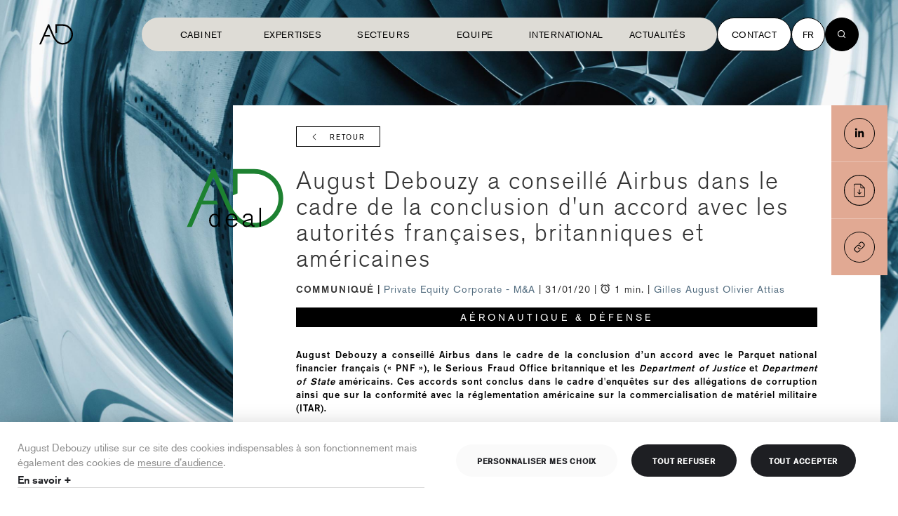

--- FILE ---
content_type: text/html; charset=utf-8
request_url: https://www.august-debouzy.com/fr/blog/1401-august-debouzy-a-conseille-airbus-dans-le-cadre-de-la-conclusion-dun-accord-avec-les-autorites-francaises-britanniques-et-americaines
body_size: 17769
content:




<!DOCTYPE html>
<!-- layout-article-v3 -->
<html lang="fr" class="page-article" >
    <head>
        <meta charset="utf-8">
        <meta http-equiv="X-UA-Compatible" content="IE=edge">
        <meta name="viewport" content="width=device-width, initial-scale=1">

        <link rel="canonical" href="https://www.august-debouzy.com/fr/blog/1401-august-debouzy-a-conseille-airbus-dans-le-cadre-de-la-conclusion-dun-accord-avec-les-autorites-francaises-britanniques-et-americaines">
        <link rel="stylesheet" href="/static/legacy/v1/css/style.css?v=19.3">

        <!-- NEW LAYOUT -->
        <link rel="stylesheet" href="https://d1azc1qln24ryf.cloudfront.net/94440/Debouzy/style-cf.css?g49yu0">
        <link rel="stylesheet" href="/static/legacy/v2/css/standalones/header.css">

        <!-- The above 3 meta tags *must* come first in the head; any other head content must come *after* these tags -->
        

    
        <title>August Debouzy a conseillé Airbus dans le cadre de la conclusion d&#39;un accord avec les auto</title>
    
    
        <meta name="description" content="August Debouzy a conseillé Airbus dans le cadre de la conclusion d’un accord&amp;nbsp;avec le Parquet national financier français («&amp;nbsp;PNF&amp;nbsp;»), le Serio" />
    
    <!-- Schema.org markup for Google+ -->
    <meta itemprop="name" content="August Debouzy a conseillé Airbus dans le cadre de la conclusion d&#39;un accord avec les autorités françaises, britanniques et américaines">

    <meta itemprop="description" content="August Debouzy a conseillé Airbus dans le cadre de la conclusion d’un accord&amp;nbsp;avec le Parquet national financier français («&amp;nbsp;PNF&amp;nbsp;»), le Serio">

    

    <!-- facebook -->
    <meta property="og:url" content="https://www.august-debouzy.com/fr/blog/1401-august-debouzy-a-conseille-airbus-dans-le-cadre-de-la-conclusion-dun-accord-avec-les-autorites-francaises-britanniques-et-americaines" />
    <meta property="og:title" content="August Debouzy a conseillé Airbus dans le cadre de la conclusion d&#39;un accord avec les autorités françaises, britanniques et américaines" />
    <meta property="og:type" content="article" />

    
    <meta property="og:image:secure_url" content="https://august-debouzy.s3-eu-west-1.amazonaws.com/CACHE/images/media/1580297573/AD_188/ad745411b4921c034b4d20faa7d70e93.jpg?v=1650902216" />
    <meta property="og:image" content="https://august-debouzy.s3-eu-west-1.amazonaws.com/CACHE/images/media/1580297573/AD_188/ad745411b4921c034b4d20faa7d70e93.jpg?v=1650902216" />
    <meta property="og:image:url" content="https://august-debouzy.s3-eu-west-1.amazonaws.com/CACHE/images/media/1580297573/AD_188/ad745411b4921c034b4d20faa7d70e93.jpg?v=1650902216" />
    <meta itemprop="image" content="https://august-debouzy.s3-eu-west-1.amazonaws.com/CACHE/images/media/1580297573/AD_188/ad745411b4921c034b4d20faa7d70e93.jpg}?v=1650902216">
    
    <meta property="og:image:width" content="1401" />
    <meta property="og:image:height" content="900" />
    <meta property="fb:admins" content="155650257828208" />
    <meta property="og:description" content="August Debouzy a conseillé Airbus dans le cadre de la conclusion d’un accord&amp;nbsp;avec le Parquet national financier français («&amp;nbsp;PNF&amp;nbsp;»), le Serio" />
    <meta property="og:site_name" content="August Debouzy avocats" />
    <meta property="og:locale " content="fr">
    <!-- other -->
    <meta property="article:published_time" content="jan. 31, 2020" />
    <meta property="article:section" content="Law" />
    
        <meta property="article:author" content="Gilles August" />
    
        <meta property="article:author" content="Olivier Attias" />
    

    
        <link rel="alternate" hreflang="en" href="/fr/blog/1401-august-debouzy-a-conseille-airbus-dans-le-cadre-de-la-conclusion-dun-accord-avec-les-autorites-francaises-britanniques-et-americaines" />
    


        <!-- Start of HubSpot Embed Code -->
        <script type="text/javascript" id="hs-script-loader" async defer src="//js-eu1.hs-scripts.com/26838157.js"></script>
        <!-- End of HubSpot Embed Code -->

        <!-- FC2 -->
        <script src="/static/legacy/v2/js/fc2.min.js?v=16"></script>

        <script>
            var urlCookies = '/fr/politique-de-cookies'
            fc2.init({
              readMoreLink: urlCookies,
              readMoreLabel: "En savoir +",
              banner: {
                title: "Gestion des cookies",
                description: "August Debouzy utilise sur ce site des cookies indispensables à son fonctionnement mais également des cookies de <a href=\"javascript:void(0)\" onclick=\"fc2.showModal(); fc2.hideBanner(); fc2.openService('gan')\">mesure d’audience</a>.",
                acceptAllLabel: "Tout accepter",
                declineAllLabel: "Tout refuser",
                customizeLabel: "Personnaliser mes choix"
              },
              modal: {
                title: "Gestion des cookies",
                description: "August Debouzy utilise sur ce site des cookies indispensables à son fonctionnement mais également des cookies de <a href=\"javascript:void(0)\" onclick=\"fc2.openService('gan')\">mesure d’audience</a>.",
                acceptAllLabel: "Tout accepter",
                declineAllLabel: "Tout refuser",
                submitLabel: "Valider mes choix"
              },
              sections: [
                {
                title: "Fonctionnel",
                services: [
                  {
                    title: "Cookies nécessaires",
                    description: "Ces cookies sont utilisés pour le bon fonctionnement du site et ne sont donc pas modifiables. Il contient Google Maps, YouTube.",
                    isDisabled: true
                  }

                ]
                },
                {
                  title: "Analytics",
                  services: [
                    {
                    title: "Hubspot",
                    description: "Hubspot nous permet d'effectuer une analyse du trafic du site",
                    key: "hubspot"
                    },
                    {
                    title: "Linkedin",
                    description: "Linkedin nous permet d'effectuer une analyse du trafic du site",
                    key: "linkedin"
                    }
                  ]
                }
              ]
            });

            // Start of HubSpot Embed Code
            fc2.onAccept('hubspot', function() {
              const script = document.createElement('script')
              script.type = 'text/javascript'
              script.id = 'hs-script-loader'
              script.async = 1
              script.defer = 1
              script.src = '//js-eu1.hs-scripts.com/26838157.js'
              document.getElementsByTagName('script')[0].parentNode.insertBefore(script, document.getElementsByTagName('script')[0])
            });

            fc2.onDecline('hubspot', function() {
              console.log('hubspot declined');
            });

            // Linkedin
            fc2.onAccept('linkedin', function() {
              (function(l) {
              if (!l){window.lintrk = function(a,b){window.lintrk.q.push([a,b])};
              window.lintrk.q=[]}
              var s = document.getElementsByTagName("script")[0];
              var b = document.createElement("script");
              b.type = "text/javascript";b.async = true;
              b.src = "https://snap.licdn.com/li.lms-analytics/insight.min.js";
              s.parentNode.insertBefore(b, s);})(window.lintrk);

              const linkedinUrl = '';
              const noscriptTag = document.createElement("noscript");
              const imgTag = document.createElement("img");

              imgTag.setAttribute("height", "1");
              imgTag.setAttribute("width", "1");
              imgTag.setAttribute("style", "display:none;");
              imgTag.setAttribute("alt", linkedinUrl);
              imgTag.setAttribute("src", "");

              noscriptTag.appendChild(imgTag);
              document.getElementsByTagName('script')[0].parentNode.insertBefore(noscriptTag, document.getElementsByTagName('script')[0])
            });

          </script>

        <!-- TypeKit -->
        <script src="https://use.typekit.net/sgw1zwp.js"></script>
        <script>try{Typekit.load({ async: false });}catch(e){}</script>
        <script>
            window.param = {};
            window.param.gup = {};
            
            window.currentLanguage = 'fr';
        </script>
        <script src="https://cdnjs.cloudflare.com/ajax/libs/jquery/3.6.3/jquery.min.js" integrity="sha512-STof4xm1wgkfm7heWqFJVn58Hm3EtS31XFaagaa8VMReCXAkQnJZ+jEy8PCC/iT18dFy95WcExNHFTqLyp72eQ==" crossorigin="anonymous" referrerpolicy="no-referrer"></script>
        
        <!-- ScrollMagic -->
        <script src="/static/scrollmagic/scrollmagic/minified/ScrollMagic.min.js"></script>
        <script src="/static/scrollmagic/scrollmagic/minified/plugins/animation.gsap.min.js"></script>
        <script src="/static/scrollmagic/scrollmagic/minified/plugins/jquery.ScrollMagic.min.js"></script>

        <!-- GSAP -->
        <script src="https://cdnjs.cloudflare.com/ajax/libs/gsap/2.1.3/TweenMax.min.js"></script>

        <!-- Favicons -->
        <link rel="apple-touch-icon" sizes="57x57" href="/static/debouzy/img/favicons/apple-touch-icon-57x57.png">
        <link rel="apple-touch-icon" sizes="60x60" href="/static/debouzy/img/favicons/apple-touch-icon-60x60.png">
        <link rel="apple-touch-icon" sizes="72x72" href="/static/debouzy/img/favicons/apple-touch-icon-72x72.png">
        <link rel="apple-touch-icon" sizes="76x76" href="/static/debouzy/img/favicons/apple-touch-icon-76x76.png">
        <link rel="apple-touch-icon" sizes="114x114" href="/static/debouzy/img/favicons/apple-touch-icon-114x114.png">
        <link rel="apple-touch-icon" sizes="120x120" href="/static/debouzy/img/favicons/apple-touch-icon-120x120.png">
        <link rel="apple-touch-icon" sizes="144x144" href="/static/debouzy/img/favicons/apple-touch-icon-144x144.png">
        <link rel="apple-touch-icon" sizes="152x152" href="/static/debouzy/img/favicons/apple-touch-icon-152x152.png">
        <link rel="apple-touch-icon" sizes="180x180" href="/static/debouzy/img/favicons/apple-touch-icon-180x180.png">
        <link rel="icon" type="image/png" href="/static/debouzy/img/favicons/favicon-32x32.png" sizes="32x32">
        <link rel="icon" type="image/png" href="/static/debouzy/img/favicons/android-chrome-192x192.png" sizes="192x192">
        <link rel="icon" type="image/png" href="/static/debouzy/img/favicons/favicon-96x96.png" sizes="96x96">
        <link rel="icon" type="image/png" href="/static/debouzy/img/favicons/favicon-16x16.png" sizes="16x16">
        <link rel="manifest" href="/static/debouzy/img/favicons/manifest.json">
        <link rel="mask-icon" href="/static/debouzy/img/favicons/safari-pinned-tab.svg" color="#5bbad5">
        <meta name="msapplication-TileColor" content="#da532c ">
        <meta name="msapplication-TileImage" content="/static/debouzy/img/favicons/mstile-144x144.png">
        <meta name="theme-color" content="#ffffff ">


        <link rel="apple-touch-icon" sizes="57x57" href="/static/debouzy/img/favicons/apple-touch-icon-57x57.png">
        <link rel="apple-touch-icon" sizes="60x60" href="/static/debouzy/img/favicons/apple-touch-icon-60x60.png">
        <link rel="apple-touch-icon" sizes="72x72" href="/static/debouzy/img/favicons/apple-touch-icon-72x72.png">
        <link rel="apple-touch-icon" sizes="76x76" href="/static/debouzy/img/favicons/apple-touch-icon-76x76.png">
        <link rel="apple-touch-icon" sizes="114x114" href="/static/debouzy/img/favicons/apple-touch-icon-114x114.png">
        <link rel="apple-touch-icon" sizes="120x120" href="/static/debouzy/img/favicons/apple-touch-icon-120x120.png">
        <link rel="apple-touch-icon" sizes="144x144" href="/static/debouzy/img/favicons/apple-touch-icon-144x144.png">
        <link rel="apple-touch-icon" sizes="152x152" href="/static/debouzy/img/favicons/apple-touch-icon-152x152.png">
        <link rel="apple-touch-icon" sizes="180x180" href="/static/debouzy/img/favicons/apple-touch-icon-180x180.png">
        <link rel="icon" type="image/png" href="/static/debouzy/img/favicons/favicon-32x32.png" sizes="32x32">
        <link rel="icon" type="image/png" href="/static/debouzy/img/favicons/android-chrome-192x192.png" sizes="192x192">
        <link rel="icon" type="image/png" href="/static/debouzy/img/favicons/favicon-96x96.png" sizes="96x96">
        <link rel="icon" type="image/png" href="/static/debouzy/img/favicons/favicon-16x16.png" sizes="16x16">
        <link rel="manifest" href="/static/debouzy/img/favicons/manifest.json">
        <link rel="mask-icon" href="/static/debouzy/img/favicons/safari-pinned-tab.svg" color="#5bbad5">
        <link rel="stylesheet" href="https://maxcdn.bootstrapcdn.com/font-awesome/4.5.0/css/font-awesome.min.css">

        <meta name="msapplication-TileColor" content="#da532c">
        <meta name="msapplication-TileImage" content="/static/debouzy/img/favicons/mstile-144x144.png">
        <meta name="theme-color" content="#ffffff">
        

        
        <!-- HTML5 shim and Respond.js for IE8 support of HTML5 elements and media queries -->
        <!-- WARNING: Respond.js doesn't work if you view the page via file:// -->
        <!--[if lt IE 9]>
          <script src="https://oss.maxcdn.com/html5shiv/3.7.2/html5shiv.min.js"></script>
          <script src="https://oss.maxcdn.com/respond/1.4.2/respond.min.js"></script>
        <![endif]-->
        <!-- <script>
          (function(i,s,o,g,r,a,m){i['GoogleAnalyticsObject']=r;i[r]=i[r]||function(){
          (i[r].q=i[r].q||[]).push(arguments)},i[r].l=1*new Date();a=s.createElement(o),
          m=s.getElementsByTagName(o)[0];a.async=1;a.src=g;m.parentNode.insertBefore(a,m)
          })(window,document,'script','https://www.google-analytics.com/analytics.js','ga');

        //   ga('create', 'UA-85788596-1', 'auto');
          ga('create', 'UA-85788596-1', { 'cookieExpires': 395 * 24 * 60 * 60 });
          ga('send', 'pageview');

        </script> -->
        <!-- Hotjar Tracking Code for http://www.august-debouzy.com/fr/ -->

        

<!-- Style -->
<link rel="stylesheet" href="/static/legacy/v2/css/style.css?v=29">
<link rel="stylesheet" href="/static/v3/dist/style.css?v=18">

<link href="https://unpkg.com/aos@2.3.1/dist/aos.css" rel="stylesheet">
<link rel="stylesheet" href="https://i.icomoon.io/public/7e2bc5b70d/Debouzy/style.css">

<!-- Google Fonts -->
<link rel="preconnect" href="https://fonts.googleapis.com">
<link rel="preconnect" href="https://fonts.gstatic.com" crossorigin>
<link href="https://fonts.googleapis.com/css2?family=Inter:wght@100..900&display=swap" rel="stylesheet">

<!-- TypeKit -->
<script src="https://use.typekit.net/sgw1zwp.js"></script>
<script>try{Typekit.load({ async: false });}catch(e){}</script>
<script>
  window.param = {};
  window.param.gup = {};
  
  window.currentLanguage = 'fr';
</script>

<!-- Favicons -->


<link rel="apple-touch-icon" sizes="57x57" href="/static/debouzy/img/favicons/apple-touch-icon-57x57.png">
<link rel="apple-touch-icon" sizes="60x60" href="/static/debouzy/img/favicons/apple-touch-icon-60x60.png">
<link rel="apple-touch-icon" sizes="72x72" href="/static/debouzy/img/favicons/apple-touch-icon-72x72.png">
<link rel="apple-touch-icon" sizes="76x76" href="/static/debouzy/img/favicons/apple-touch-icon-76x76.png">
<link rel="apple-touch-icon" sizes="114x114" href="/static/debouzy/img/favicons/apple-touch-icon-114x114.png">
<link rel="apple-touch-icon" sizes="120x120" href="/static/debouzy/img/favicons/apple-touch-icon-120x120.png">
<link rel="apple-touch-icon" sizes="144x144" href="/static/debouzy/img/favicons/apple-touch-icon-144x144.png">
<link rel="apple-touch-icon" sizes="152x152" href="/static/debouzy/img/favicons/apple-touch-icon-152x152.png">
<link rel="apple-touch-icon" sizes="180x180" href="/static/debouzy/img/favicons/apple-touch-icon-180x180.png">
<link rel="icon" type="image/png" href="/static/debouzy/img/favicons/favicon-32x32.png" sizes="32x32">
<link rel="icon" type="image/png" href="/static/debouzy/img/favicons/android-chrome-192x192.png" sizes="192x192">
<link rel="icon" type="image/png" href="/static/debouzy/img/favicons/favicon-96x96.png" sizes="96x96">
<link rel="icon" type="image/png" href="/static/debouzy/img/favicons/favicon-16x16.png" sizes="16x16">
<link rel="manifest" href="/static/debouzy/img/favicons/manifest.json">
<link rel="mask-icon" href="/static/debouzy/img/favicons/safari-pinned-tab.svg" color="#5bbad5">
<meta name="msapplication-TileColor" content="#da532c ">
<meta name="msapplication-TileImage" content="/static/debouzy/img/favicons/mstile-144x144.png">
<meta name="theme-color" content="#ffffff ">


<link rel="apple-touch-icon" sizes="57x57" href="/static/debouzy/img/favicons/apple-touch-icon-57x57.png">
<link rel="apple-touch-icon" sizes="60x60" href="/static/debouzy/img/favicons/apple-touch-icon-60x60.png">
<link rel="apple-touch-icon" sizes="72x72" href="/static/debouzy/img/favicons/apple-touch-icon-72x72.png">
<link rel="apple-touch-icon" sizes="76x76" href="/static/debouzy/img/favicons/apple-touch-icon-76x76.png">
<link rel="apple-touch-icon" sizes="114x114" href="/static/debouzy/img/favicons/apple-touch-icon-114x114.png">
<link rel="apple-touch-icon" sizes="120x120" href="/static/debouzy/img/favicons/apple-touch-icon-120x120.png">
<link rel="apple-touch-icon" sizes="144x144" href="/static/debouzy/img/favicons/apple-touch-icon-144x144.png">
<link rel="apple-touch-icon" sizes="152x152" href="/static/debouzy/img/favicons/apple-touch-icon-152x152.png">
<link rel="apple-touch-icon" sizes="180x180" href="/static/debouzy/img/favicons/apple-touch-icon-180x180.png">
<link rel="icon" type="image/png" href="/static/debouzy/img/favicons/favicon-32x32.png" sizes="32x32">
<link rel="icon" type="image/png" href="/static/debouzy/img/favicons/android-chrome-192x192.png" sizes="192x192">
<link rel="icon" type="image/png" href="/static/debouzy/img/favicons/favicon-96x96.png" sizes="96x96">
<link rel="icon" type="image/png" href="/static/debouzy/img/favicons/favicon-16x16.png" sizes="16x16">
<link rel="manifest" href="/static/debouzy/img/favicons/manifest.json">
<link rel="mask-icon" href="/static/debouzy/img/favicons/safari-pinned-tab.svg" color="#5bbad5">

<meta name="msapplication-TileColor" content="#da532c">
<meta name="msapplication-TileImage" content="/static/debouzy/img/favicons/mstile-144x144.png">
<meta name="theme-color" content="#ffffff">


<!-- Linkedin  -->
<script type="text/javascript">
  _linkedin_partner_id = '';
  window._linkedin_data_partner_ids = window._linkedin_data_partner_ids || [];
  window._linkedin_data_partner_ids.push(_linkedin_partner_id);
</script>
<!-- Algolia -->
<!-- for the search only version -->
<script src="https://cdn.jsdelivr.net/npm/algoliasearch@4.5.1/dist/algoliasearch-lite.umd.js"></script>
<!-- for the default version -->
<script src="https://cdn.jsdelivr.net/npm/algoliasearch@4.5.1/dist/algoliasearch.umd.js"></script>

<script async src="https://tag.clearbitscripts.com/v1/pk_295a3dcdff207ed33b911a9ad0680a76/tags.js"referrerpolicy="strict-origin-when-cross-origin"></script>


<!-- Schema.org -->
<script type="application/ld+json">
{
  "@context": "http://schema.org",
  "@type": "Attorney",
  "name": "August Debouzy",
  "description": "Animés par la passion d’entreprendre depuis plus de 20 ans, nous sommes un cabinet d’avocats qui vous offre bien plus que du droit. 150 avocats qui s’intéressent à vous et vous accompagnent. Qui vous aident à vous développer, à gérer vos équipes, à innover, à valoriser vos actifs, à nouer des partenariats, à résoudre vos conflits, à respecter vos obligations et à vous positionner sur vos marchés. Dans un monde en mutation rapide, nous nous engageons auprès de vous avec exigence, enthousiasme et agilité. Les solutions que nous construisons avec vous sont là pour vous aider à anticiper, pour vous faire gagner, pour vous donner une longueur d’avance. August Debouzy, une marque française, à vos côtés dans le monde entier.",
  "image": "https://www.august-debouzy.com/static/debouzy/svg/logo/logo-02.svg",
  "telephone": "+33145615180",
  "address": [
    {
      "@type": "PostalAddress",
      "streetAddress": "6-8, avenue de Messine",
      "addressLocality": "Paris",
      "postalCode": "75008",
      "addressCountry": "France"
    },
    {
      "@type": "PostalAddress",
      "streetAddress": "209a avenue Louise",
      "addressLocality": "Bruxelles",
      "postalCode": "1050",
      "addressCountry": "Belgique"
    }
  ]
}
</script>

<!-- Open Matomo -->
<script type="text/javascript">
  var _paq = window._paq = window._paq || [];
  /* tracker methods like "setCustomDimension" should be called before "trackPageView" */
  _paq.push(['trackPageView']);
  _paq.push(['enableLinkTracking']);
  (function () {
    var u = "//www.august-debouzy.com/matomo/";
    _paq.push(['setTrackerUrl', u + 'matomo.php']);
    _paq.push(['setSiteId', '1']);
    var d = document, g = d.createElement('script'), s = d.getElementsByTagName('script')[0];
    g.type = 'text/javascript'; g.async = true; g.src = u + 'matomo.js'; s.parentNode.insertBefore(g, s);
  })();
</script>
<!-- End Matomo Code -->

    </head>
    <body id="top-screen">
        

        

<!--[if lt IE 11]>
  <div class="obsolete">
    <div class="obsolete-table">
      <div class="obsolete-table-cell wysiwyg">
        <img src="/static/debouzy/svg/logo/logo-01.svg" />
        <p>{% trans "Vous utilisez un navigateur obsolète.<br>
        Mettez à jour votre navigateur pour une utilisation optimale de ce site" %}</p>
        <p><a href="http://browsehappy.com/" target="_blank">Mettre à jour</a></p>
      </div>
    </div>
  </div>
<![endif]-->


        
  

<header class=" js-header header   tw-bg-transparent  tw-pointer-events-none
tw-flex tw-fixed tw-items-center tw-top-0 tw-left-0 tw-justify-between tw-w-full tw-py-0 tw-delay-05 tw-transition-all tw-ease-custom tw-duration-05 tw-z-20 tw-px-2 sm:tw-px-8 lg:tw-px-14
before:!tw-content-none tw-h-[98px] [&.has-menu-open]:tw-bg-beige-500">
  <div class="tw-flex tw-items-center tw-justify-between tw-pointer-events-auto  tw-text-black ">
    <a href="/fr/" class=" tw-fill-black ">
      <svg xmlns="http://www.w3.org/2000/svg" viewBox="0 0 68 41" class="tw-w-12 tw-h-11 tw-block tw-duration-05 tw-transition tw-ease-custom">
  <path d="m18.752 5.663 8.024 18.53a37.976 37.976 0 0 0 7.21 11.126A18.466 18.466 0 0 0 47.432 41a20.484 20.484 0 1 0 0-40.967H32.569v18.429l3.267-1.4-.021-13.761h11.616a17.212 17.212 0 1 1 0 34.423c-9.9 0-14.85-8.358-18.053-15.641L19.944-.002h-2.292L-.004 40.553h3.47l5.251-11.988c.507-1.207 1.02-2.442 1.516-3.66l.053-.128h11.78l-1.18-2.718h-9.322l.126-.288Z" />
</svg>
    </a>    
  </div>
  

  <div class="tw-flex tw-items-center tw-pointer-events-auto" id="vue-menu">
    <nav class="tw-flex tw-items-center tw-gap-x-4">
      <div class="tw-hidden xl:tw-flex">
        


<ul class="tw-mb-0 tw-px-2 xl:tw-px-5 tw-py-1.5 tw-bg-beige-500 xl:tw-rounded-full nav-primary-wrapper tw-flex-col xl:tw-flex-row tw-flex tw-pb-10 xl:tw-pb-1.5 tw-min-h-[48px] 2xl:tw-gap-x-2">
  <li class=" tw-flex tw-group tw-transform tw-duration-300 hover:tw-translate-x-1 tw-border-t xl:tw-border-0">
    <a class="tw-w-full tw-min-w-[130px] 2xl:tw-min-w-150px tw-cursor-pointer tw-text-nav-1 xl:tw-text-button-nav tw-capitalize xl:tw-uppercase tw-py-5 xl:tw-py-0 tw-font-normal tw-duration-04 tw-ease-custom tw-transition-all tw-inline-flex tw-justify-start xl:tw-justify-center tw-items-center tw-relative tw-text-black group-[.is-active]:tw-text-brown-500" href="/fr/cabinet">
      Cabinet
      <span class="iconset-arrow-circle-up-right tw-text-3xl tw-ml-1.5 tw-duration-300 tw-opacity-0 group-hover:tw-opacity-100 tw-hidden 2xl:tw-block"></span>
    </a>
  </li>
  <li class="tw-flex tw-group tw-transform tw-duration-300 hover:tw-translate-x-1 js-menu-item tw-border-t xl:tw-border-0" data-target="nav-knowledges">
    <a class="tw-w-full tw-min-w-[130px] 2xl:tw-min-w-150px tw-cursor-pointer tw-text-nav-1 xl:tw-text-button-nav tw-capitalize xl:tw-uppercase tw-py-5 xl:tw-py-0 tw-font-normal tw-duration-04 tw-ease-custom tw-transition-all tw-inline-flex tw-justify-start xl:tw-justify-center tw-items-center tw-relative tw-text-black group-[.is-active]:tw-text-brown-500">
      Expertises
      <span class="iconset-arrow-circle-up-right tw-text-3xl tw-ml-1.5 tw-duration-300 tw-opacity-0 group-hover:tw-opacity-100 tw-hidden 2xl:tw-block"></span>
      <span class="xl:tw-hidden tw-grid tw-place-items-center tw-w-7 tw-h-7 tw-ml-auto">
          <svg xmlns="http://www.w3.org/2000/svg" fill="none" viewBox="0 0 30 30">
  <path fill="#222628" fill-rule="evenodd" d="M.75 15a.5.5 0 0 1 .5-.5h27.5a.5.5 0 0 1 0 1H1.25a.5.5 0 0 1-.5-.5Z" clip-rule="evenodd"/>
  <path fill="#222628" fill-rule="evenodd" d="M15 .75a.5.5 0 0 1 .5.5v27.5a.5.5 0 0 1-1 0V1.25a.5.5 0 0 1 .5-.5Z" clip-rule="evenodd"/>
</svg>

      </span>    </a>
  </li>

  <li class="tw-flex tw-group tw-transform tw-duration-300 hover:tw-translate-x-1 js-menu-item tw-border-t xl:tw-border-0" data-target="nav-sectors">
    <a class="tw-w-full tw-min-w-[130px] 2xl:tw-min-w-150px tw-cursor-pointer tw-text-nav-1 xl:tw-text-button-nav tw-capitalize xl:tw-uppercase tw-py-5 xl:tw-py-0 tw-font-normal tw-duration-04 tw-ease-custom tw-transition-all tw-inline-flex tw-justify-start xl:tw-justify-center tw-items-center tw-relative tw-text-black group-[.is-active]:tw-text-brown-500">
      Secteurs
      <span class="iconset-arrow-circle-up-right tw-text-3xl tw-ml-1.5 tw-duration-300 tw-opacity-0 group-hover:tw-opacity-100 tw-hidden 2xl:tw-block"></span>
      <span class="xl:tw-hidden tw-grid tw-place-items-center tw-w-7 tw-h-7 tw-ml-auto">
          <svg xmlns="http://www.w3.org/2000/svg" fill="none" viewBox="0 0 30 30">
  <path fill="#222628" fill-rule="evenodd" d="M.75 15a.5.5 0 0 1 .5-.5h27.5a.5.5 0 0 1 0 1H1.25a.5.5 0 0 1-.5-.5Z" clip-rule="evenodd"/>
  <path fill="#222628" fill-rule="evenodd" d="M15 .75a.5.5 0 0 1 .5.5v27.5a.5.5 0 0 1-1 0V1.25a.5.5 0 0 1 .5-.5Z" clip-rule="evenodd"/>
</svg>

      </span>    </a>
  </li>
  <li class="mobile   tw-flex tw-group tw-transform tw-duration-300 hover:tw-translate-x-1 js-menu-item tw-border-t xl:tw-border-0" data-target="nav-team">
    <a class="tw-w-full tw-min-w-[130px] 2xl:tw-min-w-150px tw-cursor-pointer tw-text-nav-1 xl:tw-text-button-nav tw-capitalize xl:tw-uppercase tw-py-5 xl:tw-py-0 tw-font-normal tw-duration-04 tw-ease-custom tw-transition-all tw-inline-flex tw-justify-start xl:tw-justify-center tw-items-center tw-relative tw-text-black group-[.is-active]:tw-text-brown-500">
      Equipe
      <span class="iconset-arrow-circle-up-right tw-text-3xl tw-ml-1.5 tw-duration-300 tw-opacity-0 group-hover:tw-opacity-100 tw-hidden 2xl:tw-block"></span>
      <span class="xl:tw-hidden tw-grid tw-place-items-center tw-w-7 tw-h-7 tw-ml-auto">
          <svg xmlns="http://www.w3.org/2000/svg" fill="none" viewBox="0 0 30 30">
  <path fill="#222628" fill-rule="evenodd" d="M.75 15a.5.5 0 0 1 .5-.5h27.5a.5.5 0 0 1 0 1H1.25a.5.5 0 0 1-.5-.5Z" clip-rule="evenodd"/>
  <path fill="#222628" fill-rule="evenodd" d="M15 .75a.5.5 0 0 1 .5.5v27.5a.5.5 0 0 1-1 0V1.25a.5.5 0 0 1 .5-.5Z" clip-rule="evenodd"/>
</svg>

      </span>    </a>
  </li>
  <li class="  tw-flex tw-group tw-transform tw-duration-300 hover:tw-translate-x-1 tw-border-t xl:tw-border-0">
    <a class="tw-w-full tw-min-w-[130px] 2xl:tw-min-w-150px tw-cursor-pointer tw-text-nav-1 xl:tw-text-button-nav tw-capitalize xl:tw-uppercase tw-py-5 xl:tw-py-0 tw-font-normal tw-duration-04 tw-ease-custom tw-transition-all tw-inline-flex tw-justify-start xl:tw-justify-center tw-items-center tw-relative tw-text-black group-[.is-active]:tw-text-brown-500" href="/fr/international">
      International
      <span class="iconset-arrow-circle-up-right tw-text-3xl tw-ml-1.5 tw-duration-300 tw-opacity-0 group-hover:tw-opacity-100 tw-hidden 2xl:tw-block"></span>
    </a>
  </li>
  <li class="     tw-flex tw-group tw-transform tw-duration-300 hover:tw-translate-x-1 js-menu-item tw-border-y xl:tw-border-0" data-target="nav-news">
    <a class="tw-w-full tw-min-w-[130px] 2xl:tw-min-w-150px tw-cursor-pointer tw-text-nav-1 xl:tw-text-button-nav tw-capitalize xl:tw-uppercase tw-py-5 xl:tw-py-0 tw-font-normal tw-duration-04 tw-ease-custom tw-transition-all tw-inline-flex tw-justify-start xl:tw-justify-center tw-items-center tw-relative tw-text-black group-[.is-active]:tw-text-brown-500">
      Actualités
      <span class="iconset-arrow-circle-up-right tw-text-3xl tw-ml-1.5 tw-duration-300 tw-opacity-0 group-hover:tw-opacity-100 tw-hidden 2xl:tw-block"></span>
      <span class="xl:tw-hidden tw-grid tw-place-items-center tw-w-7 tw-h-7 tw-ml-auto">
          <svg xmlns="http://www.w3.org/2000/svg" fill="none" viewBox="0 0 30 30">
  <path fill="#222628" fill-rule="evenodd" d="M.75 15a.5.5 0 0 1 .5-.5h27.5a.5.5 0 0 1 0 1H1.25a.5.5 0 0 1-.5-.5Z" clip-rule="evenodd"/>
  <path fill="#222628" fill-rule="evenodd" d="M15 .75a.5.5 0 0 1 .5.5v27.5a.5.5 0 0 1-1 0V1.25a.5.5 0 0 1 .5-.5Z" clip-rule="evenodd"/>
</svg>

      </span>    </a>
  </li>
  <!-- <li class=" tw-group tw-transform tw-duration-300 hover:tw-translate-x-1">
  <a class="tw-w-full tw-min-w-[130px] 2xl:tw-min-w-150px tw-cursor-pointer tw-text-nav-1 xl:tw-text-button-nav tw-capitalize xl:tw-uppercase tw-py-5 xl:tw-py-0 tw-font-normal tw-duration-04 tw-ease-custom tw-transition-all tw-inline-flex tw-justify-start xl:tw-justify-center tw-items-center tw-relative tw-text-black group-[.is-active]:tw-text-brown-500" href="/fr/bruxelles">
    Europe
    <span class="iconset-arrow-circle-up-right tw-text-3xl tw-ml-1.5 tw-duration-300 tw-opacity-0 group-hover:tw-opacity-100 tw-hidden 2xl:tw-block"></span>
  </a>
</li> -->
  <!-- <li class=" tw-group tw-transform tw-duration-300 hover:tw-translate-x-1">
    <a class="tw-w-full tw-min-w-[130px] 2xl:tw-min-w-150px tw-cursor-pointer tw-text-nav-1 xl:tw-text-button-nav tw-capitalize xl:tw-uppercase tw-py-5 xl:tw-py-0 tw-font-normal tw-duration-04 tw-ease-custom tw-transition-all tw-inline-flex tw-justify-start xl:tw-justify-center tw-items-center tw-relative tw-text-black group-[.is-active]:tw-text-brown-500" href="/fr/blog">Actualités</a>
    
<ul class="tw-flex tw-gap-2 lg:tw-gap-3 tw-flex-wrap tw-justify-end tw-mb-0 xl:tw-hidden xl:tw-flex tw-mt-2 xl:tw-mt-0 xl:tw-mt-6 ">
    <li class="tw-rounded-full tw-bg-gray-125 tw-py-2.5 tw-px-3.5 tw-relative">
        <a class="stretched-link tw-text-black/70 tw-uppercase tw-text-black tw-text-12 lg:tw-text-14" href="/fr/insights">Insights</a>
    </li>
    <li class="tw-rounded-full tw-bg-gray-125 tw-py-2.5 tw-px-3.5 tw-relative">
        <a class="stretched-link tw-text-black/70 tw-uppercase tw-text-black tw-text-12 lg:tw-text-14" href="/fr/blog">News</a>
    </li>
    <li class="tw-rounded-full tw-bg-gray-125 tw-py-2.5 tw-px-3.5 tw-relative">
        <a class="stretched-link tw-text-black/70 tw-uppercase tw-text-black tw-text-12 lg:tw-text-14" href="/fr/podcasts">Podcasts</a>
    </li>
    <li class="tw-rounded-full tw-bg-gray-125 tw-py-2.5 tw-px-3.5 tw-relative">
        <a class="stretched-link tw-text-black/70 tw-uppercase tw-text-black tw-text-12 lg:tw-text-14" href="/fr/events">Events</a>
    </li>
</ul>
  
  </li> -->
  </ul>
<div class="xl:tw-hidden tw-h-64 tw-relative">
  <img
    class="tw-absolute tw-top-0 tw-right-0 tw-w-[450px] tw-h-auto tw-z-10 tw--translate-x-[65px] tw-opacity-20"
    src="/static/v3/img/ad-footer-logo.png"
    alt="August Debouzy"
  />
  <div class="tw-max-w-4xl tw-mx-auto tw-flex tw-justify-center tw-items-center tw-h-full">
    <nav class="">
      <ul class="tw-flex tw-flex-wrap xl:tw-flex-row tw-items-center tw-justify-center">
        <li class="tw-px-5 tw-my-1 xl:tw-my-0 tw-order-1 md:tw-order-none tw-basis-full	md:tw-basis-0 tw-flex tw-justify-center" >
          <nav>
            

<ul class="tw-flex tw-gap-2.5 tw-mb-0">
  <li>
    <a class="tw-inline-flex tw-items-center tw-justify-center tw-bg-beige-500 tw-w-8 tw-text-black tw-h-8 tw-rounded-full transition tw-duration-300 hover:tw-bg-beige-500/60" target="_blank" href="https://fr.linkedin.com/company/august-debouzy" title="LinkedIn August & Debouzy">
      <span class="iconset-linkedin"></span>
    </a>
  </li>
  <li>
    <a class="tw-inline-flex tw-items-center tw-justify-center tw-bg-beige-500 tw-w-8 tw-text-black tw-h-8 tw-rounded-full transition tw-duration-300 hover:tw-bg-beige-500/60" target="_blank" href="https://www.youtube.com/user/AugustDebouzy" title="Youtube August & Debouzy">
      <span class="iconset-youtube"></span>
    </a>
  </li>
  <li>
    <a class="tw-inline-flex tw-items-center tw-justify-center tw-bg-beige-500 tw-w-8 tw-text-black tw-h-8 tw-rounded-full transition tw-duration-300 hover:tw-bg-beige-500/60" target="_blank" href="https://www.instagram.com/augustdebouzy/" title="Instagram August & Debouzy">
      <span class="iconset-instagram"></span>
    </a>
  </li>
  
</ul>

          </nav>
        </li>
        <li class="tw-px-5 tw-my-1 xl:tw-my-0">
          <a class="tw-text-small-tag tw-font-medium tw-font-inter tw-text-black tw-duration-300 hover:tw-text-beige-500" href="/fr/mentions-legales">Mentions légales</a>
        </li>
        <li class="tw-px-5 tw-my-1 xl:tw-my-0">
          <a class="tw-text-small-tag tw-font-medium tw-font-inter tw-text-black tw-duration-300 hover:tw-text-beige-500" href="/fr/formation">Formation</a>
        </li>
        <li class="tw-px-5 tw-my-1 xl:tw-my-0">
          <a class="tw-text-small-tag tw-font-medium tw-font-inter tw-text-black tw-duration-300 hover:tw-text-beige-500" href="/fr/politique-de-confidentialite">Politique données personnelles</a>
        </li>
        <li class="tw-px-5 tw-my-1 xl:tw-my-0">
          <a class="tw-text-small-tag tw-font-medium tw-font-inter tw-text-black tw-duration-300 hover:tw-text-beige-500" href="/fr/politique-de-cookies">Politique relative aux cookies</a>
        </li>
      </ul>
    </nav>
  </div>
</div>


      </div>
      



<ul class="tw-flex tw-items-center tw-gap-2 lg:tw-gap-4 tw-mb-0">
  <li class="tw-relative">
    <a href="/fr/contact">
      <button type="button" class="tw-text-button-nav tw-duration-300 tw-font-normal tw-inline-flex tw-items-center tw-justify-center tw-h-[48px] tw-px-5 tw-border-black tw-border hover:tw-border-[#36373e] hover:tw-bg-[#36373e] hover:tw-text-white tw-border-solid tw-bg-white tw-rounded-full tw-text-black tw-uppercase">
        Contact
      </button>
    </a>
  </li>
  <li class="header-language tw-relative tw-group">
    <button type="button" class="tw-text-button-nav tw-h-[48px] tw-w-[48px] tw-inline-flex tw-items-center tw-justify-center tw-duration-300 tw-font-normal tw-border-black tw-border hover:tw-border-[#36373e] hover:tw-bg-[#36373e] hover:tw-text-white tw-border-solid tw-bg-white tw-rounded-full tw-text-black tw-uppercase">
      <span>fr</span>
    </button>
    <nav class="header-nav-language tw-duration-05 tw-absolute tw-top-full tw-left-1/2 -tw-translate-x-1/2 tw-text-gray-350 tw-opacity-0 tw-invisible group-hover:tw-pt-3 group-hover:tw-opacity-100 group-hover:tw-visible">
      




  <ul class="tw-flex tw-flex-col">
    
      <li class="is-active [&.is-active]:tw-hidden">
        <a
          href="/fr/blog/1401-august-debouzy-a-conseille-airbus-dans-le-cadre-de-la-conclusion-dun-accord-avec-les-autorites-francaises-britanniques-et-americaines"
          data-url='/fr/blog/1401-august-debouzy-a-conseille-airbus-dans-le-cadre-de-la-conclusion-dun-accord-avec-les-autorites-francaises-britanniques-et-americaines'
          data-lang=FR>
          <button type="button" class="tw-text-button-1 tw-h-[48px] tw-w-[48px] tw-inline-flex tw-items-center tw-justify-center tw-duration-300 tw-font-normal tw-border-black tw-border hover:tw-border-[#36373e] hover:tw-bg-[#36373e] hover:tw-text-white tw-border-solid tw-bg-white tw-rounded-full tw-text-black tw-uppercase">
            FR
          </button>
        </a>
      </li>
    
      <li class=" [&.is-active]:tw-hidden">
        <a
          href="/en/blog/1401-august-debouzy-a-conseille-airbus-dans-le-cadre-de-la-conclusion-dun-accord-avec-les-autorites-francaises-britanniques-et-americaines"
          data-url='/en/blog/1401-august-debouzy-a-conseille-airbus-dans-le-cadre-de-la-conclusion-dun-accord-avec-les-autorites-francaises-britanniques-et-americaines'
          data-lang=EN>
          <button type="button" class="tw-text-button-1 tw-h-[48px] tw-w-[48px] tw-inline-flex tw-items-center tw-justify-center tw-duration-300 tw-font-normal tw-border-black tw-border hover:tw-border-[#36373e] hover:tw-bg-[#36373e] hover:tw-text-white tw-border-solid tw-bg-white tw-rounded-full tw-text-black tw-uppercase">
            EN
          </button>
        </a>
      </li>
    
  </ul>


    </nav>
  </li>
  <li class="tw-relative">
    <button
      type="button"
      class="tw-text-button-nav tw-h-[48px] tw-w-[48px] tw-inline-flex tw-items-center tw-justify-center tw-duration-300 tw-font-normal tw-border-black tw-border hover:tw-border-[#36373e] hover:tw-bg-[#36373e] tw-border-solid tw-bg-black tw-rounded-full tw-text-white tw-uppercase"
      onclick="toggleSearch()"
    >
      <i class="iconset-search"></i>
    </button>
  </li>
  <li class="tw-relative tw-inline-block xl:tw-hidden">
    <button type="button" class="button is-square is-rounded is-medium button-burger !tw-mr-0" onclick="toggleMenu(event)">
      <span></span>
    </button>
  </li>
</ul>

    </nav>
    <div class="js-sub-menu-wrapper sub-menu-wrapper tw-transition-all tw-duration-300" @click="handleClose($event)">
      <nav
        id="nav-knowledges"
        class="js-sub-menu sub-menu tw-w-full sub-menu-mobile lg:sub-menu-desktop"
      >
        <div class="js-sub-menu tw-bg-white tw-rounded-30 lg:tw-pt-10 tw-p-5 lg:tw-px-12.5 lg:tw-pb-12.5 tw-flex tw-flex-col lg:tw-flex-row tw-items-start tw-w-full">
  <button class="js-close-sub-menu button is-square is-rounded is-medium tw-absolute tw-mt-8 tw-mr-8 tw-top-0 tw-right-0 tw-block lg:tw-hidden">
    <span class="iconset-close"></span>
  </button>
  <p class="tw-text-nav-mobile lg:tw-text-28 tw-font-medium tw-w-200px tw-mr-10">Expertises</p>
  <ul class="lg:tw-columns-5 tw-mt-5 lg:tw-mt-0">
    
      <li class="tw-mb-4 lg:tw-mb-5 tw-pl-5 lg:tw-px-2 tw-break-inside-avoid-column tw-flex tw-group tw-gap-2 tw-items-start">
        <span class="iconset-arrow-right group-hover:tw-translate-x-1 tw-duration-300 tw-mt-1"></span>
        <a href="/fr/expertises/corporate-ma" class="tw-text-black tw-text-nav-2">Corporate - M&amp;A</a>
      </li>
    
      <li class="tw-mb-4 lg:tw-mb-5 tw-pl-5 lg:tw-px-2 tw-break-inside-avoid-column tw-flex tw-group tw-gap-2 tw-items-start">
        <span class="iconset-arrow-right group-hover:tw-translate-x-1 tw-duration-300 tw-mt-1"></span>
        <a href="/fr/expertises/private-equity" class="tw-text-black tw-text-nav-2">Private Equity</a>
      </li>
    
      <li class="tw-mb-4 lg:tw-mb-5 tw-pl-5 lg:tw-px-2 tw-break-inside-avoid-column tw-flex tw-group tw-gap-2 tw-items-start">
        <span class="iconset-arrow-right group-hover:tw-translate-x-1 tw-duration-300 tw-mt-1"></span>
        <a href="/fr/expertises/droit-boursier-marches-de-capitaux" class="tw-text-black tw-text-nav-2">Droit boursier – Marchés de capitaux</a>
      </li>
    
      <li class="tw-mb-4 lg:tw-mb-5 tw-pl-5 lg:tw-px-2 tw-break-inside-avoid-column tw-flex tw-group tw-gap-2 tw-items-start">
        <span class="iconset-arrow-right group-hover:tw-translate-x-1 tw-duration-300 tw-mt-1"></span>
        <a href="/fr/expertises/restructurations" class="tw-text-black tw-text-nav-2">Restructurations</a>
      </li>
    
      <li class="tw-mb-4 lg:tw-mb-5 tw-pl-5 lg:tw-px-2 tw-break-inside-avoid-column tw-flex tw-group tw-gap-2 tw-items-start">
        <span class="iconset-arrow-right group-hover:tw-translate-x-1 tw-duration-300 tw-mt-1"></span>
        <a href="/fr/expertises/financement" class="tw-text-black tw-text-nav-2">Financement</a>
      </li>
    
      <li class="tw-mb-4 lg:tw-mb-5 tw-pl-5 lg:tw-px-2 tw-break-inside-avoid-column tw-flex tw-group tw-gap-2 tw-items-start">
        <span class="iconset-arrow-right group-hover:tw-translate-x-1 tw-duration-300 tw-mt-1"></span>
        <a href="/fr/expertises/droit-fiscal" class="tw-text-black tw-text-nav-2">Droit fiscal</a>
      </li>
    
      <li class="tw-mb-4 lg:tw-mb-5 tw-pl-5 lg:tw-px-2 tw-break-inside-avoid-column tw-flex tw-group tw-gap-2 tw-items-start">
        <span class="iconset-arrow-right group-hover:tw-translate-x-1 tw-duration-300 tw-mt-1"></span>
        <a href="/fr/expertises/immobilier-et-construction" class="tw-text-black tw-text-nav-2">Immobilier et Construction</a>
      </li>
    
      <li class="tw-mb-4 lg:tw-mb-5 tw-pl-5 lg:tw-px-2 tw-break-inside-avoid-column tw-flex tw-group tw-gap-2 tw-items-start">
        <span class="iconset-arrow-right group-hover:tw-translate-x-1 tw-duration-300 tw-mt-1"></span>
        <a href="/fr/expertises/it-et-data" class="tw-text-black tw-text-nav-2">IT et données personnelles</a>
      </li>
    
      <li class="tw-mb-4 lg:tw-mb-5 tw-pl-5 lg:tw-px-2 tw-break-inside-avoid-column tw-flex tw-group tw-gap-2 tw-items-start">
        <span class="iconset-arrow-right group-hover:tw-translate-x-1 tw-duration-300 tw-mt-1"></span>
        <a href="/fr/expertises/brevets-et-technologies" class="tw-text-black tw-text-nav-2">Brevets</a>
      </li>
    
      <li class="tw-mb-4 lg:tw-mb-5 tw-pl-5 lg:tw-px-2 tw-break-inside-avoid-column tw-flex tw-group tw-gap-2 tw-items-start">
        <span class="iconset-arrow-right group-hover:tw-translate-x-1 tw-duration-300 tw-mt-1"></span>
        <a href="/fr/expertises/propriete-intellectuelle-media-art" class="tw-text-black tw-text-nav-2">Droit de la propriété intellectuelle, média et art</a>
      </li>
    
      <li class="tw-mb-4 lg:tw-mb-5 tw-pl-5 lg:tw-px-2 tw-break-inside-avoid-column tw-flex tw-group tw-gap-2 tw-items-start">
        <span class="iconset-arrow-right group-hover:tw-translate-x-1 tw-duration-300 tw-mt-1"></span>
        <a href="/fr/expertises/droit-de-la-concurrence-et-de-la-distribution" class="tw-text-black tw-text-nav-2">Droit de la concurrence, consommation et distribution</a>
      </li>
    
      <li class="tw-mb-4 lg:tw-mb-5 tw-pl-5 lg:tw-px-2 tw-break-inside-avoid-column tw-flex tw-group tw-gap-2 tw-items-start">
        <span class="iconset-arrow-right group-hover:tw-translate-x-1 tw-duration-300 tw-mt-1"></span>
        <a href="/fr/expertises/compliance" class="tw-text-black tw-text-nav-2">Compliance</a>
      </li>
    
      <li class="tw-mb-4 lg:tw-mb-5 tw-pl-5 lg:tw-px-2 tw-break-inside-avoid-column tw-flex tw-group tw-gap-2 tw-items-start">
        <span class="iconset-arrow-right group-hover:tw-translate-x-1 tw-duration-300 tw-mt-1"></span>
        <a href="/fr/expertises/resolution-des-litiges" class="tw-text-black tw-text-nav-2">Résolution des litiges</a>
      </li>
    
      <li class="tw-mb-4 lg:tw-mb-5 tw-pl-5 lg:tw-px-2 tw-break-inside-avoid-column tw-flex tw-group tw-gap-2 tw-items-start">
        <span class="iconset-arrow-right group-hover:tw-translate-x-1 tw-duration-300 tw-mt-1"></span>
        <a href="/fr/expertises/contrats-commerciaux-et-internationaux" class="tw-text-black tw-text-nav-2">Contrats commerciaux et internationaux</a>
      </li>
    
      <li class="tw-mb-4 lg:tw-mb-5 tw-pl-5 lg:tw-px-2 tw-break-inside-avoid-column tw-flex tw-group tw-gap-2 tw-items-start">
        <span class="iconset-arrow-right group-hover:tw-translate-x-1 tw-duration-300 tw-mt-1"></span>
        <a href="/fr/expertises/droit-du-travail" class="tw-text-black tw-text-nav-2">Droit du travail et de la protection sociale</a>
      </li>
    
      <li class="tw-mb-4 lg:tw-mb-5 tw-pl-5 lg:tw-px-2 tw-break-inside-avoid-column tw-flex tw-group tw-gap-2 tw-items-start">
        <span class="iconset-arrow-right group-hover:tw-translate-x-1 tw-duration-300 tw-mt-1"></span>
        <a href="/fr/expertises/droit-public-et-commande-publique" class="tw-text-black tw-text-nav-2">Droit public et commande publique</a>
      </li>
    
      <li class="tw-mb-4 lg:tw-mb-5 tw-pl-5 lg:tw-px-2 tw-break-inside-avoid-column tw-flex tw-group tw-gap-2 tw-items-start">
        <span class="iconset-arrow-right group-hover:tw-translate-x-1 tw-duration-300 tw-mt-1"></span>
        <a href="/fr/expertises/droit-de-lenvironnement" class="tw-text-black tw-text-nav-2">Droit de l’environnement</a>
      </li>
    
      <li class="tw-mb-4 lg:tw-mb-5 tw-pl-5 lg:tw-px-2 tw-break-inside-avoid-column tw-flex tw-group tw-gap-2 tw-items-start">
        <span class="iconset-arrow-right group-hover:tw-translate-x-1 tw-duration-300 tw-mt-1"></span>
        <a href="/fr/expertises/droit-europeen" class="tw-text-black tw-text-nav-2">Droit européen</a>
      </li>
    
      <li class="tw-mb-4 lg:tw-mb-5 tw-pl-5 lg:tw-px-2 tw-break-inside-avoid-column tw-flex tw-group tw-gap-2 tw-items-start">
        <span class="iconset-arrow-right group-hover:tw-translate-x-1 tw-duration-300 tw-mt-1"></span>
        <a href="/fr/expertises/private-clients" class="tw-text-black tw-text-nav-2">Private Clients</a>
      </li>
    
      <li class="tw-mb-4 lg:tw-mb-5 tw-pl-5 lg:tw-px-2 tw-break-inside-avoid-column tw-flex tw-group tw-gap-2 tw-items-start">
        <span class="iconset-arrow-right group-hover:tw-translate-x-1 tw-duration-300 tw-mt-1"></span>
        <a href="/fr/expertises/projets-energie-infrastructures" class="tw-text-black tw-text-nav-2">Projets (Energie &amp; Infrastructures)</a>
      </li>
    
  </ul>
</div>

      </nav>
      <nav
        id="nav-sectors"
        class="js-sub-menu sub-menu tw-w-full"
      >
        <div class="js-sub-menu tw-bg-white tw-rounded-30 lg:tw-pt-10 tw-p-5 lg:tw-px-12.5 lg:tw-pb-12.5 tw-flex tw-flex-col lg:tw-flex-row tw-items-start tw-w-full">
  <button class="js-close-sub-menu button is-square is-rounded is-medium tw-absolute tw-mt-8 tw-mr-8 tw-top-0 tw-right-0 tw-block lg:tw-hidden">
    <span class="iconset-close"></span>
  </button>
  <p class="tw-text-nav-mobile lg:tw-text-28 tw-font-medium tw-w-200px tw-mr-10">Secteurs</p>
  <ul class="lg:tw-columns-5 tw-mt-5 lg:tw-mt-0">
    
    <li class="tw-mb-4 lg:tw-mb-5 tw-pl-5 lg:tw-px-4 tw-break-inside-avoid-column tw-flex tw-group tw-gap-2 tw-items-start">
        <span class="iconset-arrow-right group-hover:tw-translate-x-1 tw-duration-300 tw-mt-1"></span>
        <a href="/fr/expertises/aeronautique-et-defense" class="tw-text-black tw-text-nav-2">Aéronautique &amp; Défense</a>
      </li>
    
    <li class="tw-mb-4 lg:tw-mb-5 tw-pl-5 lg:tw-px-4 tw-break-inside-avoid-column tw-flex tw-group tw-gap-2 tw-items-start">
        <span class="iconset-arrow-right group-hover:tw-translate-x-1 tw-duration-300 tw-mt-1"></span>
        <a href="/fr/expertises/banque-et-finance" class="tw-text-black tw-text-nav-2">Banque - Finance</a>
      </li>
    
    <li class="tw-mb-4 lg:tw-mb-5 tw-pl-5 lg:tw-px-4 tw-break-inside-avoid-column tw-flex tw-group tw-gap-2 tw-items-start">
        <span class="iconset-arrow-right group-hover:tw-translate-x-1 tw-duration-300 tw-mt-1"></span>
        <a href="/fr/expertises/cybercriminalite" class="tw-text-black tw-text-nav-2">Cybersécurité</a>
      </li>
    
    <li class="tw-mb-4 lg:tw-mb-5 tw-pl-5 lg:tw-px-4 tw-break-inside-avoid-column tw-flex tw-group tw-gap-2 tw-items-start">
        <span class="iconset-arrow-right group-hover:tw-translate-x-1 tw-duration-300 tw-mt-1"></span>
        <a href="/fr/expertises/energy" class="tw-text-black tw-text-nav-2">Energie</a>
      </li>
    
    <li class="tw-mb-4 lg:tw-mb-5 tw-pl-5 lg:tw-px-4 tw-break-inside-avoid-column tw-flex tw-group tw-gap-2 tw-items-start">
        <span class="iconset-arrow-right group-hover:tw-translate-x-1 tw-duration-300 tw-mt-1"></span>
        <a href="/fr/expertises/immobilier-construction" class="tw-text-black tw-text-nav-2">Immobilier - Construction</a>
      </li>
    
    <li class="tw-mb-4 lg:tw-mb-5 tw-pl-5 lg:tw-px-4 tw-break-inside-avoid-column tw-flex tw-group tw-gap-2 tw-items-start">
        <span class="iconset-arrow-right group-hover:tw-translate-x-1 tw-duration-300 tw-mt-1"></span>
        <a href="/fr/expertises/industrie-et-projets-industriels" class="tw-text-black tw-text-nav-2">Industrie - Projets industriels</a>
      </li>
    
    <li class="tw-mb-4 lg:tw-mb-5 tw-pl-5 lg:tw-px-4 tw-break-inside-avoid-column tw-flex tw-group tw-gap-2 tw-items-start">
        <span class="iconset-arrow-right group-hover:tw-translate-x-1 tw-duration-300 tw-mt-1"></span>
        <a href="/fr/expertises/infrastructures" class="tw-text-black tw-text-nav-2">Infrastructures</a>
      </li>
    
    <li class="tw-mb-4 lg:tw-mb-5 tw-pl-5 lg:tw-px-4 tw-break-inside-avoid-column tw-flex tw-group tw-gap-2 tw-items-start">
        <span class="iconset-arrow-right group-hover:tw-translate-x-1 tw-duration-300 tw-mt-1"></span>
        <a href="/fr/expertises/luxe-et-retail" class="tw-text-black tw-text-nav-2">Luxe - Retail</a>
      </li>
    
    <li class="tw-mb-4 lg:tw-mb-5 tw-pl-5 lg:tw-px-4 tw-break-inside-avoid-column tw-flex tw-group tw-gap-2 tw-items-start">
        <span class="iconset-arrow-right group-hover:tw-translate-x-1 tw-duration-300 tw-mt-1"></span>
        <a href="/fr/expertises/medias" class="tw-text-black tw-text-nav-2">Médias</a>
      </li>
    
    <li class="tw-mb-4 lg:tw-mb-5 tw-pl-5 lg:tw-px-4 tw-break-inside-avoid-column tw-flex tw-group tw-gap-2 tw-items-start">
        <span class="iconset-arrow-right group-hover:tw-translate-x-1 tw-duration-300 tw-mt-1"></span>
        <a href="/fr/expertises/sante-et-pharma" class="tw-text-black tw-text-nav-2">Sciences de la vie &amp; Santé</a>
      </li>
    
    <li class="tw-mb-4 lg:tw-mb-5 tw-pl-5 lg:tw-px-4 tw-break-inside-avoid-column tw-flex tw-group tw-gap-2 tw-items-start">
        <span class="iconset-arrow-right group-hover:tw-translate-x-1 tw-duration-300 tw-mt-1"></span>
        <a href="/fr/expertises/sport" class="tw-text-black tw-text-nav-2">Sport</a>
      </li>
    
    <li class="tw-mb-4 lg:tw-mb-5 tw-pl-5 lg:tw-px-4 tw-break-inside-avoid-column tw-flex tw-group tw-gap-2 tw-items-start">
        <span class="iconset-arrow-right group-hover:tw-translate-x-1 tw-duration-300 tw-mt-1"></span>
        <a href="/fr/expertises/technologie-et-digital" class="tw-text-black tw-text-nav-2">Tech &amp; Digital</a>
      </li>
    
    <li class="tw-mb-4 lg:tw-mb-5 tw-pl-5 lg:tw-px-4 tw-break-inside-avoid-column tw-flex tw-group tw-gap-2 tw-items-start">
        <span class="iconset-arrow-right group-hover:tw-translate-x-1 tw-duration-300 tw-mt-1"></span>
        <a href="/fr/expertises/telecoms" class="tw-text-black tw-text-nav-2">Télécoms</a>
      </li>
    
  </ul>
</div>

      </nav>
      <nav
        id="nav-team"
        class="js-sub-menu sub-menu"
      >
        

<div class="tw-bg-white tw-rounded-30 lg:tw-pt-10 tw-p-5 lg:tw-px-12.5 lg:tw-pb-12.5 tw-flex tw-flex-col lg:tw-flex-row tw-items-start tw-w-full">
  <button class="js-close-sub-menu button is-square is-rounded is-medium tw-absolute tw-mt-8 tw-mr-8 tw-top-0 tw-right-0 tw-block lg:tw-hidden">
    <span class="iconset-close"></span>
  </button>
  <p class="tw-text-nav-mobile lg:tw-text-28 tw-font-medium tw-w-200px tw-mr-10">Équipe</p>
  <ul class="tw-mt-5 lg:tw-mt-0">
    <li class="tw-mb-4 lg:tw-mb-5 tw-pl-5 lg:tw-px-5 tw-break-inside-avoid-column tw-flex tw-group tw-gap-2 tw-items-start">
      <span class="iconset-arrow-right group-hover:tw-translate-x-1 tw-duration-300 tw-mt-1"></span>
      <a href="/fr/equipe" class="tw-text-black tw-text-nav-2">Notre équipe</a>
    </li>
    <li class="tw-mb-4 lg:tw-mb-5 tw-pl-5 lg:tw-px-5 tw-break-inside-avoid-column tw-flex tw-group tw-gap-2 tw-items-start">
      <span class="iconset-arrow-right group-hover:tw-translate-x-1 tw-duration-300 tw-mt-1"></span>
      <a href="/fr/recrutement" class="tw-text-black tw-text-nav-2">Nous rejoindre</a>
    </li>
  </ul>
</div>

      </nav>
      <nav
        id="nav-news"
        class="js-sub-menu sub-menu"
      >
        

<div class="tw-bg-white tw-rounded-30 lg:tw-pt-10 tw-p-5 lg:tw-px-12.5 lg:tw-pb-12.5 tw-flex tw-flex-col lg:tw-flex-row tw-items-start tw-w-full">
  <button class="js-close-sub-menu button is-square is-rounded is-medium tw-absolute tw-mt-8 tw-mr-8 tw-top-0 tw-right-0 tw-block lg:tw-hidden">
    <span class="iconset-close"></span>
  </button>
  <p class="tw-text-nav-mobile lg:tw-text-28 tw-font-medium tw-w-200px tw-mr-10">Actualités</p>
  <ul class="tw-mt-5 lg:tw-mt-0">
    <li class="tw-mb-4 lg:tw-mb-5 tw-pl-5 lg:tw-px-5 tw-break-inside-avoid-column tw-flex tw-group tw-gap-2 tw-items-start">
      <span class="iconset-arrow-right group-hover:tw-translate-x-1 tw-duration-300 tw-mt-1"></span>
      <a href="/fr/blog" class="tw-text-black tw-text-nav-2">News</a>
    </li>
    <li class="tw-mb-4 lg:tw-mb-5 tw-pl-5 lg:tw-px-5 tw-break-inside-avoid-column tw-flex tw-group tw-gap-2 tw-items-start">
      <span class="iconset-arrow-right group-hover:tw-translate-x-1 tw-duration-300 tw-mt-1"></span>
      <a href="/fr/podcasts" class="tw-text-black tw-text-nav-2">Podcasts</a>
    </li>
    <li class="tw-mb-4 lg:tw-mb-5 tw-pl-5 lg:tw-px-5 tw-break-inside-avoid-column tw-flex tw-group tw-gap-2 tw-items-start">
      <span class="iconset-arrow-right group-hover:tw-translate-x-1 tw-duration-300 tw-mt-1"></span>
      <a href="/fr/events" class="tw-text-black tw-text-nav-2">Events</a>
    </li>
    <li class="tw-mb-4 lg:tw-mb-5 tw-pl-5 lg:tw-px-5 tw-break-inside-avoid-column tw-flex tw-group tw-gap-2 tw-items-start">
      <span class="iconset-arrow-right group-hover:tw-translate-x-1 tw-duration-300 tw-mt-1"></span>
      <a href="/fr/focus" class="tw-text-black tw-text-nav-2">Focus</a>
    </li>
    <li class="tw-mb-4 lg:tw-mb-5 tw-pl-5 lg:tw-px-5 tw-break-inside-avoid-column tw-flex tw-group tw-gap-2 tw-items-start">
      <span class="iconset-arrow-right group-hover:tw-translate-x-1 tw-duration-300 tw-mt-1"></span>
      <a href="/fr/insights" class="tw-text-black tw-text-nav-2">Insights</a>
    </li>

  </ul>
</div>

      </nav>
      <nav
        id="nav-international"
        class="js-sub-menu sub-menu"
      >
        <div class="tw-bg-white tw-rounded-30 lg:tw-pt-10 tw-p-5 lg:tw-px-12.5 lg:tw-pb-12.5 tw-flex tw-flex-col lg:tw-flex-row tw-items-start tw-w-full">
  <button class="js-close-sub-menu button is-square is-rounded is-medium tw-absolute tw-mt-8 tw-mr-8 tw-top-0 tw-right-0 tw-block lg:tw-hidden">
    <span class="iconset-close"></span>
  </button>
  <p class="tw-text-nav-mobile lg:tw-text-28 tw-font-medium tw-w-200px tw-mr-10">International</p>
  <ul class="tw-mt-5 lg:tw-mt-0">
    <li class="tw-mb-4 lg:tw-mb-5 tw-pl-5 lg:tw-px-5 tw-break-inside-avoid-column tw-flex tw-group tw-gap-2 tw-items-start">
      <span class="iconset-arrow-right group-hover:tw-translate-x-1 tw-duration-300 tw-mt-1"></span>
      <a href="/fr/international" class="tw-text-black tw-text-nav-2">International</a>
    </li>
  </ul>
</div>

      </nav>
    </div>
  </div>

</header>



<nav class="js-menu menu xl:tw-hidden xl:tw-pt-24 xl:tw-px-10 xl:tw-px-20 tw-pt-24 tw-px-0 sm:tw-px-5 tw-pb-2.5 tw-bg-white
  tw-font-grotstd tw-flex tw-fixed tw-top-0 tw-bottom-0 tw-left-0 tw-w-full tw-duration-03 tw-opacity-0 tw-invisible tw-z-10 tw-transition-all tw-overflow-y-scroll
  [&.is-open]:tw-opacity-100 [&.is-open]:tw-visible [&.is-open]:tw-delay-[0s]
  before:[&.tw-is-open]:tw-scale-y-100 before:[&.tw-is-open]:tw-delay-[0s]
  before:tw-content-[''] before:tw-block before:tw-absolute before:tw-top-0 before:tw-left-0 before:tw-w-full before:tw-h-full before:tw-scale-y-0 before:tw-origin-center before:tw-duration-05 before:tw-ease-custom before:tw-bg-white
  ">
  <div class="tw-flex tw-w-full">
    <div class="tw-col-span-full xl:tw-col-span-3 tw-relative tw-h-full tw-w-full" id="vue-menu">
      <nav class="tw-block xl:tw-hidden tw-h-full">
        


<ul class="tw-mb-0 tw-px-2 xl:tw-px-5 tw-py-1.5 tw-bg-beige-500 xl:tw-rounded-full nav-primary-wrapper tw-flex-col xl:tw-flex-row tw-flex tw-pb-10 xl:tw-pb-1.5 tw-min-h-[48px] 2xl:tw-gap-x-2">
  <li class=" tw-flex tw-group tw-transform tw-duration-300 hover:tw-translate-x-1 tw-border-t xl:tw-border-0">
    <a class="tw-w-full tw-min-w-[130px] 2xl:tw-min-w-150px tw-cursor-pointer tw-text-nav-1 xl:tw-text-button-nav tw-capitalize xl:tw-uppercase tw-py-5 xl:tw-py-0 tw-font-normal tw-duration-04 tw-ease-custom tw-transition-all tw-inline-flex tw-justify-start xl:tw-justify-center tw-items-center tw-relative tw-text-black group-[.is-active]:tw-text-brown-500" href="/fr/cabinet">
      Cabinet
      <span class="iconset-arrow-circle-up-right tw-text-3xl tw-ml-1.5 tw-duration-300 tw-opacity-0 group-hover:tw-opacity-100 tw-hidden 2xl:tw-block"></span>
    </a>
  </li>
  <li class="tw-flex tw-group tw-transform tw-duration-300 hover:tw-translate-x-1 js-menu-item tw-border-t xl:tw-border-0" data-target="nav-knowledges">
    <a class="tw-w-full tw-min-w-[130px] 2xl:tw-min-w-150px tw-cursor-pointer tw-text-nav-1 xl:tw-text-button-nav tw-capitalize xl:tw-uppercase tw-py-5 xl:tw-py-0 tw-font-normal tw-duration-04 tw-ease-custom tw-transition-all tw-inline-flex tw-justify-start xl:tw-justify-center tw-items-center tw-relative tw-text-black group-[.is-active]:tw-text-brown-500">
      Expertises
      <span class="iconset-arrow-circle-up-right tw-text-3xl tw-ml-1.5 tw-duration-300 tw-opacity-0 group-hover:tw-opacity-100 tw-hidden 2xl:tw-block"></span>
      <span class="xl:tw-hidden tw-grid tw-place-items-center tw-w-7 tw-h-7 tw-ml-auto">
          <svg xmlns="http://www.w3.org/2000/svg" fill="none" viewBox="0 0 30 30">
  <path fill="#222628" fill-rule="evenodd" d="M.75 15a.5.5 0 0 1 .5-.5h27.5a.5.5 0 0 1 0 1H1.25a.5.5 0 0 1-.5-.5Z" clip-rule="evenodd"/>
  <path fill="#222628" fill-rule="evenodd" d="M15 .75a.5.5 0 0 1 .5.5v27.5a.5.5 0 0 1-1 0V1.25a.5.5 0 0 1 .5-.5Z" clip-rule="evenodd"/>
</svg>

      </span>    </a>
  </li>

  <li class="tw-flex tw-group tw-transform tw-duration-300 hover:tw-translate-x-1 js-menu-item tw-border-t xl:tw-border-0" data-target="nav-sectors">
    <a class="tw-w-full tw-min-w-[130px] 2xl:tw-min-w-150px tw-cursor-pointer tw-text-nav-1 xl:tw-text-button-nav tw-capitalize xl:tw-uppercase tw-py-5 xl:tw-py-0 tw-font-normal tw-duration-04 tw-ease-custom tw-transition-all tw-inline-flex tw-justify-start xl:tw-justify-center tw-items-center tw-relative tw-text-black group-[.is-active]:tw-text-brown-500">
      Secteurs
      <span class="iconset-arrow-circle-up-right tw-text-3xl tw-ml-1.5 tw-duration-300 tw-opacity-0 group-hover:tw-opacity-100 tw-hidden 2xl:tw-block"></span>
      <span class="xl:tw-hidden tw-grid tw-place-items-center tw-w-7 tw-h-7 tw-ml-auto">
          <svg xmlns="http://www.w3.org/2000/svg" fill="none" viewBox="0 0 30 30">
  <path fill="#222628" fill-rule="evenodd" d="M.75 15a.5.5 0 0 1 .5-.5h27.5a.5.5 0 0 1 0 1H1.25a.5.5 0 0 1-.5-.5Z" clip-rule="evenodd"/>
  <path fill="#222628" fill-rule="evenodd" d="M15 .75a.5.5 0 0 1 .5.5v27.5a.5.5 0 0 1-1 0V1.25a.5.5 0 0 1 .5-.5Z" clip-rule="evenodd"/>
</svg>

      </span>    </a>
  </li>
  <li class="mobile   tw-flex tw-group tw-transform tw-duration-300 hover:tw-translate-x-1 js-menu-item tw-border-t xl:tw-border-0" data-target="nav-team">
    <a class="tw-w-full tw-min-w-[130px] 2xl:tw-min-w-150px tw-cursor-pointer tw-text-nav-1 xl:tw-text-button-nav tw-capitalize xl:tw-uppercase tw-py-5 xl:tw-py-0 tw-font-normal tw-duration-04 tw-ease-custom tw-transition-all tw-inline-flex tw-justify-start xl:tw-justify-center tw-items-center tw-relative tw-text-black group-[.is-active]:tw-text-brown-500">
      Equipe
      <span class="iconset-arrow-circle-up-right tw-text-3xl tw-ml-1.5 tw-duration-300 tw-opacity-0 group-hover:tw-opacity-100 tw-hidden 2xl:tw-block"></span>
      <span class="xl:tw-hidden tw-grid tw-place-items-center tw-w-7 tw-h-7 tw-ml-auto">
          <svg xmlns="http://www.w3.org/2000/svg" fill="none" viewBox="0 0 30 30">
  <path fill="#222628" fill-rule="evenodd" d="M.75 15a.5.5 0 0 1 .5-.5h27.5a.5.5 0 0 1 0 1H1.25a.5.5 0 0 1-.5-.5Z" clip-rule="evenodd"/>
  <path fill="#222628" fill-rule="evenodd" d="M15 .75a.5.5 0 0 1 .5.5v27.5a.5.5 0 0 1-1 0V1.25a.5.5 0 0 1 .5-.5Z" clip-rule="evenodd"/>
</svg>

      </span>    </a>
  </li>
  <li class="  tw-flex tw-group tw-transform tw-duration-300 hover:tw-translate-x-1 tw-border-t xl:tw-border-0">
    <a class="tw-w-full tw-min-w-[130px] 2xl:tw-min-w-150px tw-cursor-pointer tw-text-nav-1 xl:tw-text-button-nav tw-capitalize xl:tw-uppercase tw-py-5 xl:tw-py-0 tw-font-normal tw-duration-04 tw-ease-custom tw-transition-all tw-inline-flex tw-justify-start xl:tw-justify-center tw-items-center tw-relative tw-text-black group-[.is-active]:tw-text-brown-500" href="/fr/international">
      International
      <span class="iconset-arrow-circle-up-right tw-text-3xl tw-ml-1.5 tw-duration-300 tw-opacity-0 group-hover:tw-opacity-100 tw-hidden 2xl:tw-block"></span>
    </a>
  </li>
  <li class="     tw-flex tw-group tw-transform tw-duration-300 hover:tw-translate-x-1 js-menu-item tw-border-y xl:tw-border-0" data-target="nav-news">
    <a class="tw-w-full tw-min-w-[130px] 2xl:tw-min-w-150px tw-cursor-pointer tw-text-nav-1 xl:tw-text-button-nav tw-capitalize xl:tw-uppercase tw-py-5 xl:tw-py-0 tw-font-normal tw-duration-04 tw-ease-custom tw-transition-all tw-inline-flex tw-justify-start xl:tw-justify-center tw-items-center tw-relative tw-text-black group-[.is-active]:tw-text-brown-500">
      Actualités
      <span class="iconset-arrow-circle-up-right tw-text-3xl tw-ml-1.5 tw-duration-300 tw-opacity-0 group-hover:tw-opacity-100 tw-hidden 2xl:tw-block"></span>
      <span class="xl:tw-hidden tw-grid tw-place-items-center tw-w-7 tw-h-7 tw-ml-auto">
          <svg xmlns="http://www.w3.org/2000/svg" fill="none" viewBox="0 0 30 30">
  <path fill="#222628" fill-rule="evenodd" d="M.75 15a.5.5 0 0 1 .5-.5h27.5a.5.5 0 0 1 0 1H1.25a.5.5 0 0 1-.5-.5Z" clip-rule="evenodd"/>
  <path fill="#222628" fill-rule="evenodd" d="M15 .75a.5.5 0 0 1 .5.5v27.5a.5.5 0 0 1-1 0V1.25a.5.5 0 0 1 .5-.5Z" clip-rule="evenodd"/>
</svg>

      </span>    </a>
  </li>
  <!-- <li class=" tw-group tw-transform tw-duration-300 hover:tw-translate-x-1">
  <a class="tw-w-full tw-min-w-[130px] 2xl:tw-min-w-150px tw-cursor-pointer tw-text-nav-1 xl:tw-text-button-nav tw-capitalize xl:tw-uppercase tw-py-5 xl:tw-py-0 tw-font-normal tw-duration-04 tw-ease-custom tw-transition-all tw-inline-flex tw-justify-start xl:tw-justify-center tw-items-center tw-relative tw-text-black group-[.is-active]:tw-text-brown-500" href="/fr/bruxelles">
    Europe
    <span class="iconset-arrow-circle-up-right tw-text-3xl tw-ml-1.5 tw-duration-300 tw-opacity-0 group-hover:tw-opacity-100 tw-hidden 2xl:tw-block"></span>
  </a>
</li> -->
  <!-- <li class=" tw-group tw-transform tw-duration-300 hover:tw-translate-x-1">
    <a class="tw-w-full tw-min-w-[130px] 2xl:tw-min-w-150px tw-cursor-pointer tw-text-nav-1 xl:tw-text-button-nav tw-capitalize xl:tw-uppercase tw-py-5 xl:tw-py-0 tw-font-normal tw-duration-04 tw-ease-custom tw-transition-all tw-inline-flex tw-justify-start xl:tw-justify-center tw-items-center tw-relative tw-text-black group-[.is-active]:tw-text-brown-500" href="/fr/blog">Actualités</a>
    
<ul class="tw-flex tw-gap-2 lg:tw-gap-3 tw-flex-wrap tw-justify-end tw-mb-0 xl:tw-hidden xl:tw-flex tw-mt-2 xl:tw-mt-0 xl:tw-mt-6 ">
    <li class="tw-rounded-full tw-bg-gray-125 tw-py-2.5 tw-px-3.5 tw-relative">
        <a class="stretched-link tw-text-black/70 tw-uppercase tw-text-black tw-text-12 lg:tw-text-14" href="/fr/insights">Insights</a>
    </li>
    <li class="tw-rounded-full tw-bg-gray-125 tw-py-2.5 tw-px-3.5 tw-relative">
        <a class="stretched-link tw-text-black/70 tw-uppercase tw-text-black tw-text-12 lg:tw-text-14" href="/fr/blog">News</a>
    </li>
    <li class="tw-rounded-full tw-bg-gray-125 tw-py-2.5 tw-px-3.5 tw-relative">
        <a class="stretched-link tw-text-black/70 tw-uppercase tw-text-black tw-text-12 lg:tw-text-14" href="/fr/podcasts">Podcasts</a>
    </li>
    <li class="tw-rounded-full tw-bg-gray-125 tw-py-2.5 tw-px-3.5 tw-relative">
        <a class="stretched-link tw-text-black/70 tw-uppercase tw-text-black tw-text-12 lg:tw-text-14" href="/fr/events">Events</a>
    </li>
</ul>
  
  </li> -->
  </ul>
<div class="xl:tw-hidden tw-h-64 tw-relative">
  <img
    class="tw-absolute tw-top-0 tw-right-0 tw-w-[450px] tw-h-auto tw-z-10 tw--translate-x-[65px] tw-opacity-20"
    src="/static/v3/img/ad-footer-logo.png"
    alt="August Debouzy"
  />
  <div class="tw-max-w-4xl tw-mx-auto tw-flex tw-justify-center tw-items-center tw-h-full">
    <nav class="">
      <ul class="tw-flex tw-flex-wrap xl:tw-flex-row tw-items-center tw-justify-center">
        <li class="tw-px-5 tw-my-1 xl:tw-my-0 tw-order-1 md:tw-order-none tw-basis-full	md:tw-basis-0 tw-flex tw-justify-center" >
          <nav>
            

<ul class="tw-flex tw-gap-2.5 tw-mb-0">
  <li>
    <a class="tw-inline-flex tw-items-center tw-justify-center tw-bg-beige-500 tw-w-8 tw-text-black tw-h-8 tw-rounded-full transition tw-duration-300 hover:tw-bg-beige-500/60" target="_blank" href="https://fr.linkedin.com/company/august-debouzy" title="LinkedIn August & Debouzy">
      <span class="iconset-linkedin"></span>
    </a>
  </li>
  <li>
    <a class="tw-inline-flex tw-items-center tw-justify-center tw-bg-beige-500 tw-w-8 tw-text-black tw-h-8 tw-rounded-full transition tw-duration-300 hover:tw-bg-beige-500/60" target="_blank" href="https://www.youtube.com/user/AugustDebouzy" title="Youtube August & Debouzy">
      <span class="iconset-youtube"></span>
    </a>
  </li>
  <li>
    <a class="tw-inline-flex tw-items-center tw-justify-center tw-bg-beige-500 tw-w-8 tw-text-black tw-h-8 tw-rounded-full transition tw-duration-300 hover:tw-bg-beige-500/60" target="_blank" href="https://www.instagram.com/augustdebouzy/" title="Instagram August & Debouzy">
      <span class="iconset-instagram"></span>
    </a>
  </li>
  
</ul>

          </nav>
        </li>
        <li class="tw-px-5 tw-my-1 xl:tw-my-0">
          <a class="tw-text-small-tag tw-font-medium tw-font-inter tw-text-black tw-duration-300 hover:tw-text-beige-500" href="/fr/mentions-legales">Mentions légales</a>
        </li>
        <li class="tw-px-5 tw-my-1 xl:tw-my-0">
          <a class="tw-text-small-tag tw-font-medium tw-font-inter tw-text-black tw-duration-300 hover:tw-text-beige-500" href="/fr/formation">Formation</a>
        </li>
        <li class="tw-px-5 tw-my-1 xl:tw-my-0">
          <a class="tw-text-small-tag tw-font-medium tw-font-inter tw-text-black tw-duration-300 hover:tw-text-beige-500" href="/fr/politique-de-confidentialite">Politique données personnelles</a>
        </li>
        <li class="tw-px-5 tw-my-1 xl:tw-my-0">
          <a class="tw-text-small-tag tw-font-medium tw-font-inter tw-text-black tw-duration-300 hover:tw-text-beige-500" href="/fr/politique-de-cookies">Politique relative aux cookies</a>
        </li>
      </ul>
    </nav>
  </div>
</div>


      </nav>
    </div>
  </div>
</nav>




<div class="search" id="js-search" data-lang="fr">
  <div class="search-container">
    <div
      class="input-wrapper"
      v-bind:class="{ 'is-loading' : loading }">
      <input
        type="text"
        name="search"
        class="form-field is-large"
        placeholder="Tapez votre recherche ici"
        v-model="search"
        v-on:input="searchPages()"
        v-on:keyup="bindEsc($event)">
        <button
          type="button"
          class="button is-gray-300 is-rounded is-square is-small clear"
          v-if="search != ''"
          @click="clear()"><i class="iconset-close"></i></button>
    </div>
  </div>

  <div class="search-container" v-bind:class="{ 'is-open' : search != '', 'is-loading' : loading }">
    <div class="results">
      <div class="js-tabs tabs">
        <div class="col-md-12 nav-tabs">
          <ul class="">
            <li
              class="search-title tab-toggle"
              :class="{ 'search-tab-disabled' : posts.total === 0 }"
              data-target="tab-posts">
              <span>Actualités ([[posts.total]])</span>
            </li>
            <li
              class="search-title tab-toggle"
              :class="{ 'search-tab-disabled' : lawyers.total === 0 }"
              data-target="tab-lawyers"
            >
              <span>Avocats ([[lawyers.total]])</span>
            </li>
            <li
              class="search-title tab-toggle"
              :class="{ 'search-tab-disabled' : events.total === 0 }"
              data-target="tab-events"
            >
              <span>Événements ([[events.total]])</span>
            </li>
            <li
              class="search-title tab-toggle"
              :class="{ 'search-tab-disabled' : knowledges.total === 0 }"
              data-target="tab-knowledges"
            >
              <span>Expertises ([[knowledges.total]])</span>
            </li>
            <li
              class="search-title tab-toggle"
              :class="{ 'search-tab-disabled' : challenges.total === 0 }"
              data-target="tab-challenges"
            >
              <span>Défis ([[challenges.total]])</span>
            </li>
            <li
              class="search-title tab-toggle"
              :class="{ 'search-tab-disabled' : zoomons.total === 0 }"
              data-target="tab-zoomons"
            >
              <span>Grands Angle ([[zoomons.total]])</span>
            </li>
          </ul>
        </div>
        <div class="col-md-12 tabs-content flex items-center">
          <div class="wrapper">
            
            <div class="tab-content wysiwyg" data-content="tab-posts">
              <template v-if="posts.total > 0">
                <!-- <p class="search-title">Actualités ([[posts.total]])</p> -->
                <ul v-if="posts.items.length">
                  <li v-for="post of posts.items">
                    <a target="_blank" class="card card-seach is-white" v-bind:href="getItemURL(post)">
              
                      <div class="bg-cover card-image" v-if="post.thumbnail_index"
                        v-bind:style="{ backgroundImage: 'url(' + post.thumbnail_index + ')' }"></div>
              
                      <div class="card-content">
                        <p class="title" v-html="post._highlightResult.title.value"></p>
                        <p class="desc" v-if="post.excerpt" v-html="post._highlightResult.excerpt.value"></p>
                      </div>
                    </a>
                  </li>
                </ul>
              </template>
            </div>
            
            <div class="tab-content wysiwyg" data-content="tab-lawyers">
              <template v-if="lawyers.total > 0">
                <!-- <p class="search-title">Avocats ([[lawyers.total]])</p> -->
                <ul v-if="lawyers.items.length">
                  <li v-for="lawyer of lawyers.items">
                    <a target="_blank" class="card card-seach is-white" v-bind:href="getItemURL(lawyer)">
              
                      <div class="bg-cover card-image" v-if="lawyer.thumbnail_index"
                        v-bind:style="{ backgroundImage: 'url(' + lawyer.thumbnail_index + ')' }"></div>
              
                      <div class="card-content">
                        <p class="title" v-html="getLawyerName(lawyer)"></p>
                        <p class="desc" v-if="lawyer.excerpt" v-html="lawyer._highlightResult.excerpt.value"></p>
                        <p class="desc" v-html="lawyer._highlightResult.email.value"></p>
                        <p class="desc" v-html="getJob(lawyer)"></p>
                      </div>
                    </a>
                  </li>
                </ul>
              </template>
            </div>
            
            <div class="tab-content wysiwyg" data-content="tab-events">
              <template v-if="events.total > 0">
                <!-- <p class="search-title">Événements ([[events.total]])</p> -->
                <ul v-if="events.items.length">
                  <li v-for="event of events.items">
                    <a target="_blank" class="card card-seach is-white" v-bind:href="getItemURL(event)">
              
                      <div class="bg-cover card-image" v-if="event.thumbnail_index"
                        v-bind:style="{ backgroundImage: 'url(' + event.thumbnail_index + ')' }"></div>
              
                      <div class="card-content">
                        <p class="title" v-html="event._highlightResult.title.value"></p>
                        <p class="desc" v-if="event.venue" v-html="event._highlightResult.venue.value"></p>
                      </div>
                    </a>
                  </li>
                </ul>
              </template>
            </div>

            <div class="tab-content wysiwyg" data-content="tab-knowledges">
              <template v-if="knowledges.total > 0">
                <!-- <p class="search-title">Expertises ([[knowledges.total]])</p> -->
                <ul v-if="knowledges.items.length">
                  <li v-for="knowledge of knowledges.items">
                    <a target="_blank" class="card card-seach is-white" v-bind:href="getItemURL(knowledge)">
              
                      <div class="bg-cover card-image" v-if="knowledge.thumbnail_index"
                        v-bind:style="{ backgroundImage: 'url(' + knowledge.thumbnail_index + ')' }"></div>
              
                      <div class="card-content">
                        <p class="title" v-html="getTitle(knowledge)"></p>
                        <p class="desc" v-if="`knowledge.subtitle_${lang}`" v-html="getSubtitle(knowledge)"></p>
                      </div>
                    </a>
                  </li>
                </ul>
              </template>
            </div>

            <div class="tab-content wysiwyg" data-content="tab-challenges">
              <template v-if="challenges.total > 0">
                <!-- <p class="search-title">Défis ([[challenges.total]])</p> -->
                <ul v-if="challenges.items.length">
                  <li v-for="challenge of challenges.items">
                    <a target="_blank" class="card card-seach is-white" v-bind:href="getItemURL(challenge)">
              
                      <div class="bg-cover card-image" v-if="challenge.thumbnail_index"
                        v-bind:style="{ backgroundImage: 'url(' + challenge.thumbnail_index + ')' }"></div>
              
                      <div class="card-content">
                        <p class="title" v-html="getTitle(challenge)"></p>
                        <p class="desc" v-if="`challenge.subtitle_${lang}`" v-html="getSubtitle(challenge)"></p>
                      </div>
                    </a>
                  </li>
                </ul>
              </template>
            </div>

            <div class="tab-content wysiwyg" data-content="tab-zoomons">
              <template v-if="zoomons.total > 0">
                <!-- <p class="search-title">Défis ([[zoomons.total]])</p> -->
                <ul v-if="zoomons.items.length">
                  <li v-for="zoomon of zoomons.items">
                    <a target="_blank" class="card card-seach is-white" v-bind:href="getItemURL(zoomon)">
              
                      <div class="bg-cover card-image" v-if="zoomon.thumbnail_index"
                        v-bind:style="{ backgroundImage: 'url(' + zoomon.thumbnail_index + ')' }"></div>
              
                      <div class="card-content">
                        <p class="title" v-html="getName(zoomon)"></p>
                      </div>
                    </a>
                  </li>
                </ul>
              </template>
            </div>

          </div>
        </div>
      </div>
      
    </div>
  </div>
</div>




        
<div class="bg-fixed tw-font-grotstd ptnb article-v3" style="background-image: url('https://august-debouzy.s3-eu-west-1.amazonaws.com/CACHE/images/media/1580297573/AD_188/4962f7fa52a8124dbaacfbe38ee01708.jpg')">
    <div class="tw-container tw-max-w-[1700px] tw-pb-16">
        <div class="tw-grid tw-grid-cols-12">
            <div class="tw-col-span-full lg:tw-col-start-2 xl:tw-col-start-4 man-print pan-print bg-white content-block tw-relative">
                <div class="ptm phm-sm phxl-md phs">
                    <div class="rel-print">
                    <!-- sidebar-sharing -->
                    <div class="tw-absolute tw-top-0 tw-h-full -tw-right-2.5">
                    <div class="tw-bg-red-200 tw-hidden lg:tw-block tw-sticky tw-top-24  tw-divide-y tw-divide-white/30">
                        <div class="tw-flex tw-flex-col tw-p-4.5 tw-gap-y-4.5">
                            <a 
                                href="https://www.linkedin.com/shareArticle?mini=true&amp;url=https%3A//www.august-debouzy.com/fr/blog/1401-august-debouzy-a-conseille-airbus-dans-le-cadre-de-la-conclusion-dun-accord-avec-les-autorites-francaises-britanniques-et-americaines&amp;title=august-debouzy-a-conseille-airbus-dans-le-cadre-de-la-conclusion-dun-accord-avec-les-autorites-francaises-britanniques-et-americaines&amp;summary="
                                title="August Debouzy a conseillé Airbus dans le cadre de la conclusion d&#39;un accord avec les autorités françaises, britanniques et américaines"
                                target="_blank"
                                class="tw-relative js-share tw-text-black tw-tooltip hover:tw-text-gray-175"
                                onclick="_paq.push(['trackEvent', 'Sharer', 'Partage article', 'share-article-to-linkedin']);"
                                data-tooltip="Linkedin">
                                <svg xmlns="http://www.w3.org/2000/svg" class="tw-w-11 tw-inline" viewBox="0 0 45 45">
    <g data-name="Groupe 26003">
        <g fill="none" class="tw-stroke-current">
        <circle cx="22.5" cy="22.5" r="22.5" stroke="none"/>
        <circle cx="22.5" cy="22.5" r="22"/>
        </g>
        <path class="tw-fill-current" d="M18.975 27.789h-2.646v-8.521h2.646Zm-1.325-9.683a1.54 1.54 0 1 1 1.533-1.547 1.545 1.545 0 0 1-1.533 1.547Zm11.228 9.683h-2.64v-4.148c0-.989-.02-2.256-1.376-2.256-1.376 0-1.586 1.074-1.586 2.185v4.219h-2.644v-8.521h2.538v1.158h.037a2.78 2.78 0 0 1 2.5-1.376c2.678 0 3.17 1.763 3.17 4.054v4.681Z"/>
    </g>
</svg>
                            </a>
                            
                        </div>
                        
                        <div class="tw-p-4.5 ">
                            <a
                                href="/fr/blog/pdf/1401-august-debouzy-a-conseille-airbus-dans-le-cadre-de-la-conclusion-dun-accord-avec-les-autorites-francaises-britanniques-et-americaines"
                                target="_blank"
                                class="tw-relative tw-text-black tw-tooltip hover:tw-text-gray-175"
                                data-tooltip="Télécharger"
                                download >
                                <svg xmlns="http://www.w3.org/2000/svg" class="tw-w-11 tw-inline" viewBox="0 0 40 40">
    <g data-name="Groupe 26044">
      <g fill="none" class="tw-stroke-current" data-name="Ellipse 412">
        <circle cx="20" cy="20" r="20" stroke="none"/>
        <circle cx="20" cy="20" r="19.5"/>
      </g>
      <path class="tw-fill-current" d="m26.754 16.527-4.538-4.537a1.257 1.257 0 0 0-.888-.369h-7.193a1.257 1.257 0 0 0-1.257 1.257v2.095a.419.419 0 1 0 .838 0v-2.095a.419.419 0 0 1 .419-.419h7.122v3.77a1.257 1.257 0 0 0 1.257 1.257h3.771v9.635a.419.419 0 0 1-.419.419H14.135a.419.419 0 0 1-.419-.419V16.648a.419.419 0 0 0-.838 0v10.473a1.257 1.257 0 0 0 1.257 1.257h11.731a1.257 1.257 0 0 0 1.256-1.257v-9.706a1.257 1.257 0 0 0-.368-.888Zm-4.659-.3V13.05l3.6 3.6h-3.18a.419.419 0 0 1-.42-.421Zm.3 6.406a.419.419 0 0 1 0 .595l-2.097 2.093a.419.419 0 0 1-.595 0l-2.095-2.091a.421.421 0 0 1 .595-.595l1.375 1.386v-4.859a.419.419 0 1 1 .838 0v4.859l1.378-1.383a.419.419 0 0 1 .595 0Z" data-name="07 Download Files"/>
    </g>
  </svg>
                        </a>
                        </div>
                        
                        <div class="tw-p-4.5 ">
                            <span
                                id="copy-button" 
                                role="button"
                                class="tw-relative tw-text-black tw-tooltip hover:tw-text-gray-175"
                                data-tooltip="Copier le lien">
                                <svg xmlns="http://www.w3.org/2000/svg" viewBox="0 0 45 45" class="tw-w-11 ">
    <g data-name="Groupe 26072">
      <g fill="none" class="tw-stroke-current">
        <circle cx="22.5" cy="22.5" r="22.5" stroke="none"/>
        <circle cx="22.5" cy="22.5" r="22"/>
      </g>
      <path class="tw-fill-current" d="m29.047 16.833-.88-.88a3.656 3.656 0 0 0-5.171 0l-1.765 1.761a.544.544 0 1 0 .769.769l1.761-1.76a2.568 2.568 0 0 1 3.632 0l.88.88a2.568 2.568 0 0 1 0 3.632l-2.64 2.641a2.568 2.568 0 0 1-3.633 0l-.88-.88a.544.544 0 1 0-.769.769l.88.88a3.656 3.656 0 0 0 5.172 0l2.64-2.641a3.656 3.656 0 0 0 0-5.171Z"/>
      <path class="tw-fill-current" d="m22.996 26.517-1.761 1.76a2.568 2.568 0 0 1-3.632 0l-.88-.88a2.568 2.568 0 0 1 0-3.632l2.641-2.641a2.568 2.568 0 0 1 3.632 0l.88.88a.544.544 0 1 0 .769-.769l-.88-.88a3.656 3.656 0 0 0-5.171 0l-2.641 2.639a3.657 3.657 0 0 0 0 5.171l.88.88a3.656 3.656 0 0 0 5.171 0l1.761-1.76a.544.544 0 1 0-.769-.769Z"/>
    </g>
  </svg>
                            </span>
                        </div>
                        </div>
                    </div>
                    <!--end sidebar-sharing -->

                        
                        <img class="ad-life-logo" src="https://august-debouzy.s3-eu-west-1.amazonaws.com/ad-deal.svg" alt="">
                        
                        <a href="/fr/blog" class="btn btn-outline-black btn-progress-right tt-uppercase fs-xs ls-xs"><i class="icon-arrow-left mrs"></i>retour</a>
                        <div class="article-subject">
                            <h1 class="fw-light hfs-lg ls-xs mtm mbs article-title">August Debouzy a conseillé Airbus dans le cadre de la conclusion d&#39;un accord avec les autorités françaises, britanniques et américaines</h1>

                            <p class="fs-sm ls-xxs mbs">
                                <span class="fw-bold tt-uppercase article-type article-c-black">Communiqué</span>
                                
                                <a href="/fr/expertises/private-equity" target="_blank">
                                    Private Equity
                                </a>
                                
                                <a href="/fr/expertises/corporate-ma" target="_blank">
                                    Corporate - M&amp;A
                                </a>
                                 | 31/01/20 | <i class="iconset-time"></i> 1 min. |
                                
                                <a href="/fr/equipe/1576-gilles-august" target="_blank">Gilles August</a>
                                
                                <a href="/fr/equipe/1742-olivier-attias" target="_blank">Olivier Attias</a>
                                
                                
                            </p>
                        </div>
                        
                            <div class="bg-black c-white text-center tt-uppercase fw-light ls-sm subject fs-sm mbm"> Aéronautique &amp; Défense</div>
                        

                        <div class="editable-content mtm">
                            <p style="margin-left:0cm; margin-right:0cm; text-align:justify"><strong>August Debouzy a conseillé Airbus dans le cadre de la conclusion d’un accord&nbsp;avec le Parquet national financier français («&nbsp;PNF&nbsp;»), le Serious Fraud Office britannique et les <em>Department of Justice </em>et <em>Department of State</em> américains. Ces accords sont conclus dans le cadre d'enquêtes sur des allégations de corruption ainsi que sur la conformité avec la réglementation américaine sur la commercialisation de matériel militaire (ITAR).</strong></p>

<p style="margin-left:0cm; margin-right:0cm; text-align:justify">Approuvée par le comité exécutif et le conseil d'administration du groupe Airbus, la décision visait à mettre le groupe à l'abri d'éventuelles poursuites, notamment américaines, grâce aux dispositions contenues dans les législations française (loi Sapin II) et britannique (<em>UK Bribery Act</em>).</p>

<p style="margin-left:0cm; margin-right:0cm; text-align:justify">Les accords conclus par Airbus ont été approuvés par les tribunaux français et britanniques et par le tribunal et le régulateur américains. En France, cette procédure qui permet de négocier une amende sans aller au procès conduit à la conclusion d’une convention judiciaire d'intérêt public («&nbsp;CJIP&nbsp;»).</p>

<p style="margin-left:0cm; margin-right:0cm; text-align:justify">August Debouzy a conseillé Airbus sur la stratégie juridique et judiciaire à adopter, ainsi que dans le cadre de ses négociations avec le Parquet National Financier avec une équipe composée de Gilles August (associé) et Olivier Attias (<em>Counsel</em>).<br />
<br />
&nbsp;</p>
                        </div>
                        
                    </div>
                    <div>
                        
                        <h2 class="mtm fs-lg fw-bold mbm recommanded-articles">Articles recommandés</h2>
                        <div class="row recommanded-articles mbs-sm mbm-md">
                            
                            <div class="col-md-4 col-sm-6">
                                

<div class="thumbnail">

	<div class="caption ls-xxs 4">
		<div class="pts phs">
			<a href="/fr/blog/1395-august-debouzy-a-conseille-la-societe-americaine-cornerstone-ondemand-inc-dans-le-cadre-de-lacquisition-de-clustree-plateforme-de-gestion-des-carrieres-basee-sur-lia" class="c-black"><p class="fs-lg "><span class="logo-span c-black">Deal</span> | August Debouzy a conseillé la société américaine Cornerstone OnDemand, Inc. dans le cadre de l’acquisition de Clustree, plateforme de gestion des carrières basée sur l&#39;IA</p></a>
			<p class="fs-sm"><span class="fw-bold tt-uppercase">
			<hr class="c-black">
		</div>

		<div class="text-center pbs social-bar">
			<a href="https://www.linkedin.com/shareArticle?mini=true&amp;url=https%3A//www.august-debouzy.com/fr/blog/1395-august-debouzy-a-conseille-la-societe-americaine-cornerstone-ondemand-inc-dans-le-cadre-de-lacquisition-de-clustree-plateforme-de-gestion-des-carrieres-basee-sur-lia&amp;title=august-debouzy-a-conseille-la-societe-americaine-cornerstone-ondemand-inc-dans-le-cadre-de-lacquisition-de-clustree-plateforme-de-gestion-des-carrieres-basee-sur-lia&amp;summary=" title="August Debouzy a conseillé la société américaine Cornerstone OnDemand, Inc. dans le cadre de l’acquisition de Clustree, plateforme de gestion des carrières basée sur l&#39;IA" class="js-share c-black c-linkedin" target="_blank">
				<img class="icon" src="/static/v2/svg/social/icon-linkedin.svg" alt="" />
			</i></a>
			
		</div>
	</div>
</div>

                            </div>
                            
                            <div class="col-md-4 col-sm-6">
                                

<div class="thumbnail">

	<div class="caption ls-xxs 4">
		<div class="pts phs">
			<a href="/fr/blog/1386-astrid-mignon-colombet-rejoint-august-debouzy-en-tant-quassocie" class="c-black"><p class="fs-lg "><span class="logo-span c-international">Life</span> | Astrid Mignon Colombet rejoint August Debouzy en tant qu&#39;associé</p></a>
			<p class="fs-sm"><span class="fw-bold tt-uppercase">
			<hr class="c-international">
		</div>

		<div class="text-center pbs social-bar">
			<a href="https://www.linkedin.com/shareArticle?mini=true&amp;url=https%3A//www.august-debouzy.com/fr/blog/1386-astrid-mignon-colombet-rejoint-august-debouzy-en-tant-quassocie&amp;title=astrid-mignon-colombet-rejoint-august-debouzy-en-tant-quassocie&amp;summary=" title="Astrid Mignon Colombet rejoint August Debouzy en tant qu&#39;associé" class="js-share c-black c-linkedin" target="_blank">
				<img class="icon" src="/static/v2/svg/social/icon-linkedin.svg" alt="" />
			</i></a>
			
		</div>
	</div>
</div>

                            </div>
                            
                            <div class="col-md-4 col-sm-6">
                                

<div class="thumbnail">

	<div class="caption ls-xxs 4">
		<div class="pts phs">
			<a href="/fr/blog/1381-august-debouzy-conseille-brittany-ferries-en-vue-de-lacquisition-de-condor-ferries" class="c-black"><p class="fs-lg "><span class="logo-span c-black">Deal</span> | August Debouzy conseille Brittany Ferries en vue de l&#39;acquisition de Condor Ferries</p></a>
			<p class="fs-sm"><span class="fw-bold tt-uppercase">
			<hr class="c-black">
		</div>

		<div class="text-center pbs social-bar">
			<a href="https://www.linkedin.com/shareArticle?mini=true&amp;url=https%3A//www.august-debouzy.com/fr/blog/1381-august-debouzy-conseille-brittany-ferries-en-vue-de-lacquisition-de-condor-ferries&amp;title=august-debouzy-conseille-brittany-ferries-en-vue-de-lacquisition-de-condor-ferries&amp;summary=" title="August Debouzy conseille Brittany Ferries en vue de l&#39;acquisition de Condor Ferries" class="js-share c-black c-linkedin" target="_blank">
				<img class="icon" src="/static/v2/svg/social/icon-linkedin.svg" alt="" />
			</i></a>
			
		</div>
	</div>
</div>

                            </div>
                            
                        </div>
                    </div>
                </div>
            </div>
        </div>
    </div>
</div>


<div id="slideover-container" class="tw-w-full tw-h-full tw-fixed tw-inset-0 tw-invisible tw-z-50">
    <div onclick="toggleSlideover()" id="slideover-bg" class="tw-duration-500 tw-ease-out tw-transition-all tw-inset-0 tw-absolute tw-bg-black/75 tw-opacity-0"></div>
    <div  id="slideover" class="tw-relative tw-flex tw-items-center tw-justify-center tw-h-screen tw-mx-auto tw-w-fit tw-max-w-[min(129.5ch,_100vw_-_2rem)] tw-duration-300 tw-ease-out tw-transition-all tw-translate-y-full">
      <article class="tw-relative">
        <div onclick="toggleSlideover()" class="tw-absolute tw-rounded-full tw-cursor-pointer tw-text-black tw-bg-white tw-w-12 tw-h-12 tw-flex tw-items-center tw-justify-center tw-right-2 lg:tw-right-0 -tw-translate-y-2 lg:-tw-translate-y-16">
          <svg class="tw-w-6 tw-h-6" fill="none" stroke="currentColor" viewBox="0 0 24 24" xmlns="http://www.w3.org/2000/svg"><path stroke-linecap="round" stroke-linejoin="round" stroke-width="2" d="M6 18L18 6M6 6l12 12"></path></svg>
        </div>
        <div class="tw-bg-white tw-rounded-20 tw-flex tw-flex-col md:tw-flex-row tw-h-full tw-overflow-hidden">
          <figure class="md:tw-flex-1 tw-overflow-hidden tw-h-28 md:tw-h-auto">
            <img src="/static/v3/img/bruxelles/visuel2.jpg" class="tw-h-full tw-w-full tw-object-cover">
          </figure>
          <div class="md:tw-flex-1 tw-p-4 lg:tw-px-10 lg:tw-py-6">
            <span class="tw-text-28/[38px] tw-text-left tw-font-medium tw-mb-8 tw-inline-block">
              Explorez notre collection de documents PDF et enrichissez vos connaissances dès maintenant !
            </span>
            <form id="vue-document" ref="formdocument" @submit="submitForm" class="tw-grid tw-grid-cols-2 tw-gap-x-2 tw-gap-y-4"
                  data-sitekey="6LcKUZAjAAAAABB5LQL6ADupkWtsuvT-gQqQ7Lrq"
                  data-articleid=""
                  v-cloak
                  >
              <div class="tw-relative tw-col-span-full lg:tw-col-span-1">
                <label for="last_name" class="tw-sr-only">Nom</label>
                <input id="last_name" v-model="form.last_name" type="text" required placeholder="Nom" class="tw-w-full tw-px-4 tw-py-2 tw-bg-gray-75 tw-text-14 tw-h-12 placeholder:tw-text-black">
              </div>
              <div class="tw-relative tw-col-span-full lg:tw-col-span-1">
                <label for="first_name" class="tw-sr-only">Prénom</label>
                <input id="first_name" v-model="form.first_name" type="text" required placeholder="Prénom" class="tw-w-full tw-px-4 tw-py-2 tw-bg-gray-75 tw-text-14 tw-h-12 placeholder:tw-text-black">
              </div>
              <div class="tw-relative tw-col-span-full">
                <label for="company" class="tw-sr-only">Entreprise</label>
                <input id="company" v-model="form.company" type="text" required placeholder="Entreprise" class="tw-w-full tw-px-4 tw-py-2 tw-bg-gray-75 tw-text-14 tw-h-12 placeholder:tw-text-black">
                <span v-if="errors.company" class="tw-block tw-mt-1 tw-text-red-200"> [[ typeof errors.company === 'string' ? errors.company : errors.company[0] ]]</span>
              </div>
              <div class="tw-relative tw-col-span-full">
                <label for="email" class="tw-sr-only">Courriel</label>
                <input id="email" v-model="form.email" type="email" required placeholder="Courriel" class="tw-w-full tw-px-4 tw-py-2 tw-bg-gray-75 tw-text-14 tw-h-12 placeholder:tw-text-black">
                <span v-if="errors.email" class="tw-block tw-mt-1 tw-text-red-200"> [[ typeof errors.email === 'string' ? errors.email : errors.email[0] ]]</span>
              </div>
              <div class="g-recaptcha tw-col-span-full !tw-mt-0" data-sitekey="6LcKUZAjAAAAABB5LQL6ADupkWtsuvT-gQqQ7Lrq" data-callback="recaptchaCallback"></div>
              <div class="tw-relative tw-col-span-full tw-w-full tw-flex tw-gap-x-2 tw-mt-2">
                <input id="rgpd" v-model="form.rgpd" required type="checkbox" class="!tw-relative checked:tw-bg-black tw-shrink-0 tw-rounded-[2px] tw-appearance-none tw-h-4 tw-w-4 tw-border tw-border-black focus:tw-outline-none tw-transition tw-duration-200 tw-cursor-pointer">
                <label for="rgpd" class="tw-inline-block tw-text-13/[20px] tw-text-black/70">j’ai bien pris connaissance des <a class="tw-underline tw-text-black" href="/fr/mentions-legales" target="_blank">conditions d’utilisation</a> du site et de la <a class="tw-underline tw-text-black" href="/fr/politique-de-confidentialite" target="_blank">politique de données personnelles</a></label>
              </div>
              <div class="tw-flex tw-items-center tw-justify-center">
                <span v-if="success" class="tw-mt-4 tw-block tw-text-14 tw-text-green-500" > L'email a été ajouté correctement </span>
              </div>
              <button type="submit" :disabled="disabled" class="tw-btn tw-bg-yellow-500 tw-text-white tw-justify-self-end disabled:tw-opacity-50">
                Télécharger
              </button>
            </form>
          </div>
        </div>
      </article>
    </div>
</div>



        <!-- TOP BTN -->
        <a href="#top" class="js-scroll-top js-scroll-to tw-rounded-full tw-bg-gray-500 tw-border tw-border-gray-300 tw-cursor-pointer tw-w-[70px] tw-h-[70px] tw-grid tw-place-items-center
        tw-transition-opacity tw-duration-500 tw-ease-in-out tw-fixed tw-right-0 tw-bottom-0 tw-opacity-0 tw-z-[4] tw-p-6 tw-fill-white
        [&.shown]:tw-opacity-100 tw-group"
        data-target="js-body"
        aria-label="Scroll to Top"
>
    <svg xmlns="http://www.w3.org/2000/svg" xml:space="preserve" viewBox="0 0 24 24" class="group-hover:tw-animate-uparrow">
        <path d="M11.293 1.293c.0931-.09264.2035-.16604.325-.216.1209-.05082.2508-.077.382-.077s.261.02618.382.077c.1214.04996.2319.12336.325.216l8 8c.1821.18861.2829.44121.2807.70341-.0023.26219-.1075.51299-.2929.69839s-.4362.2906-.6984.2929-.5148-.0985-.7034-.2807L13 4.41401V22c0 .2652-.1054.5196-.2929.7071S12.2652 23 12 23s-.5196-.1054-.7071-.2929C11.1053 22.5196 11 22.2652 11 22V4.41401L4.70698 10.707c-.1886.1822-.4412.283-.7034.2807s-.51301-.1075-.69842-.2929-.29058-.4362-.29285-.69839c-.00228-.2622.09851-.5148.28067-.70341z" data-original="#000000"/>
    </svg>
</a>

        
        
        <script type="text/javascript">
          window.staticUrl = '/static/';
        </script>

       
           <script src="/static/debouzy/js/hammer.min.js?v=9.0.1"></script>
           <script src="/static/debouzy/js/jqueryHammer.js?v=9.0.1"></script>
           <script src="/static/debouzy/js/carousel.js?v=9.5.0"></script>
       
       <script src="https://cdnjs.cloudflare.com/ajax/libs/mustache.js/2.2.1/mustache.min.js"></script>

        <script src="/static/legacy/v1/js/dbz.min.js?v=1.9"></script>

        <!-- AXIOS -->
      <script src="https://cdnjs.cloudflare.com/ajax/libs/axios/1.3.0/axios.min.js" integrity="sha512-A6BG70odTHAJYENyMrDN6Rq+Zezdk+dFiFFN6jH1sB+uJT3SYMV4zDSVR+7VawJzvq7/IrT/2K3YWVKRqOyN0Q==" crossorigin="anonymous" referrerpolicy="no-referrer"></script>

      <!-- VUE -->
      <script src="https://cdnjs.cloudflare.com/ajax/libs/vue/2.5.22/vue.js" integrity="sha512-5poPi2DuKLiFq6EOKhSSbmThNzP1nC7sgq5NUwXB6wtQAZkPJSSFIwRRhT+M/UAVkxFKWOSUGNFXOHjRt9qt5g==" crossorigin="anonymous" referrerpolicy="no-referrer"></script>
      
      <!-- FC2 -->
      <script src="/static/legacy/v2/js/fc2.min.js?v=16"></script>


      <!-- PROJECT -->
      <script src="/static/legacy/v2/js/debouzy.min.js?v=20"></script>
      <script src="/static/v3/dist/script.js?v=13"></script>

    <!-- Google Analytics -->
    <script src="/static/debouzy/js/analytics.js"></script>
    
    
    

    <script>
        $("#search").searchInput()
    </script>
    
    <script>
        function hideSocial() {
            document.querySelectorAll('.js-share').forEach((element) => {
                element.style.display = 'none';
            })
        }

        var urlCookies = '/fr/politique-de-cookies'
        // fc2.init({
        //     readMoreLink: urlCookies,
        //     readMoreLabel: "En savoir +",
        //     banner: {
        //         title: "Gestion des cookies",
        //         description: "August Debouzy utilise sur ce site des cookies indispensables à son fonctionnement mais également des cookies de <a href=\"javascript:void(0)\" onclick=\"fc2.showModal(); fc2.hideBanner(); fc2.openService('gan')\">mesure d’audience</a>.",
        //         acceptAllLabel: "Tout accepter",
        //         declineAllLabel: "Tout refuser",
        //         customizeLabel: "Personnaliser mes choix"
        //     },
        //     modal: {
        //         title: "Gestion des cookies",
        //         description: "August Debouzy utilise sur ce site des cookies indispensables à son fonctionnement mais également des cookies de <a href=\"javascript:void(0)\" onclick=\"fc2.openService('gan')\">mesure d’audience</a>.",
        //         acceptAllLabel: "Tout accepter",
        //         declineAllLabel: "Tout refuser",
        //         submitLabel: "Valider mes choix"
        //     },
        //     sections: [{
        //         title: "Cookies de mesure d’audience",
        //         services: [{
        //             title: "Notre site utilise des traceurs afin de mesurer et analyser l’utilisation du site.",
        //             description: "Les cookies de mesure d’audience sont des cookies déposés par Google Analytics et par Hotjar qui collectent des informations sur la façon dont vous utilisez et naviguez sur notre site. Ces informations nous permettront d’analyser les tendances, de gérer le site et de suivre votre parcours de navigation.",
        //             key: "gan"
        //         }]
        //     }]
        // });
        // fc2.onAccept('gan', function (data) {
        //     (function (i, s, o, g, r, a, m) {
        //         i['GoogleAnalyticsObject'] = r; i[r] = i[r] || function () {
        //             (i[r].q = i[r].q || []).push(arguments)
        //         }, i[r].l = 1 * new Date(); a = s.createElement(o),
        //             m = s.getElementsByTagName(o)[0]; a.async = 1; a.src = g; m.parentNode.insertBefore(a, m)
        //     })(window, document, 'script', 'https://www.google-analytics.com/analytics.js', 'ga');

        //     // ga('create', 'UA-85788596-1', 'auto');
        //     ga('create', 'UA-85788596-1', { 'cookieExpires': 395 * 24 * 60 * 60 });
        //     ga('send', 'pageview');

        //     (function (h, o, t, j, a, r) {
        //         h.hj = h.hj || function () { (h.hj.q = h.hj.q || []).push(arguments) };
        //         h._hjSettings = { hjid: 315745, hjsv: 6 };
        //         a = o.getElementsByTagName('head')[0];
        //         r = o.createElement('script'); r.async = 1;
        //         r.src = t + h._hjSettings.hjid + j + h._hjSettings.hjsv;
        //         a.appendChild(r);
        //     })(window, document, 'https://static.hotjar.com/c/hotjar-', '.js?sv=');
        // })

    </script>
    
    
<script src="https://www.google.com/recaptcha/api.js?hl=fr" async defer></script>

<script type="text/javascript">
    window.CurrentArticleId = "1401";
    function toggleSlideover(){
        document.getElementById('slideover-container').classList.toggle('tw-invisible');
        document.getElementById('slideover-bg').classList.toggle('tw-opacity-0');
        document.getElementById('slideover-bg').classList.toggle('tw-opacity-100');
        document.getElementById('slideover').classList.toggle('tw-translate-y-full');
    }
</script>
<script type="text/javascript" src="/static/debouzy/js/update-counter.js"></script>


    </body>
</html>


--- FILE ---
content_type: text/html; charset=utf-8
request_url: https://www.google.com/recaptcha/api2/anchor?ar=1&k=6LcKUZAjAAAAABB5LQL6ADupkWtsuvT-gQqQ7Lrq&co=aHR0cHM6Ly93d3cuYXVndXN0LWRlYm91enkuY29tOjQ0Mw..&hl=fr&v=N67nZn4AqZkNcbeMu4prBgzg&size=normal&anchor-ms=20000&execute-ms=30000&cb=21pouyfpr0z2
body_size: 49125
content:
<!DOCTYPE HTML><html dir="ltr" lang="fr"><head><meta http-equiv="Content-Type" content="text/html; charset=UTF-8">
<meta http-equiv="X-UA-Compatible" content="IE=edge">
<title>reCAPTCHA</title>
<style type="text/css">
/* cyrillic-ext */
@font-face {
  font-family: 'Roboto';
  font-style: normal;
  font-weight: 400;
  font-stretch: 100%;
  src: url(//fonts.gstatic.com/s/roboto/v48/KFO7CnqEu92Fr1ME7kSn66aGLdTylUAMa3GUBHMdazTgWw.woff2) format('woff2');
  unicode-range: U+0460-052F, U+1C80-1C8A, U+20B4, U+2DE0-2DFF, U+A640-A69F, U+FE2E-FE2F;
}
/* cyrillic */
@font-face {
  font-family: 'Roboto';
  font-style: normal;
  font-weight: 400;
  font-stretch: 100%;
  src: url(//fonts.gstatic.com/s/roboto/v48/KFO7CnqEu92Fr1ME7kSn66aGLdTylUAMa3iUBHMdazTgWw.woff2) format('woff2');
  unicode-range: U+0301, U+0400-045F, U+0490-0491, U+04B0-04B1, U+2116;
}
/* greek-ext */
@font-face {
  font-family: 'Roboto';
  font-style: normal;
  font-weight: 400;
  font-stretch: 100%;
  src: url(//fonts.gstatic.com/s/roboto/v48/KFO7CnqEu92Fr1ME7kSn66aGLdTylUAMa3CUBHMdazTgWw.woff2) format('woff2');
  unicode-range: U+1F00-1FFF;
}
/* greek */
@font-face {
  font-family: 'Roboto';
  font-style: normal;
  font-weight: 400;
  font-stretch: 100%;
  src: url(//fonts.gstatic.com/s/roboto/v48/KFO7CnqEu92Fr1ME7kSn66aGLdTylUAMa3-UBHMdazTgWw.woff2) format('woff2');
  unicode-range: U+0370-0377, U+037A-037F, U+0384-038A, U+038C, U+038E-03A1, U+03A3-03FF;
}
/* math */
@font-face {
  font-family: 'Roboto';
  font-style: normal;
  font-weight: 400;
  font-stretch: 100%;
  src: url(//fonts.gstatic.com/s/roboto/v48/KFO7CnqEu92Fr1ME7kSn66aGLdTylUAMawCUBHMdazTgWw.woff2) format('woff2');
  unicode-range: U+0302-0303, U+0305, U+0307-0308, U+0310, U+0312, U+0315, U+031A, U+0326-0327, U+032C, U+032F-0330, U+0332-0333, U+0338, U+033A, U+0346, U+034D, U+0391-03A1, U+03A3-03A9, U+03B1-03C9, U+03D1, U+03D5-03D6, U+03F0-03F1, U+03F4-03F5, U+2016-2017, U+2034-2038, U+203C, U+2040, U+2043, U+2047, U+2050, U+2057, U+205F, U+2070-2071, U+2074-208E, U+2090-209C, U+20D0-20DC, U+20E1, U+20E5-20EF, U+2100-2112, U+2114-2115, U+2117-2121, U+2123-214F, U+2190, U+2192, U+2194-21AE, U+21B0-21E5, U+21F1-21F2, U+21F4-2211, U+2213-2214, U+2216-22FF, U+2308-230B, U+2310, U+2319, U+231C-2321, U+2336-237A, U+237C, U+2395, U+239B-23B7, U+23D0, U+23DC-23E1, U+2474-2475, U+25AF, U+25B3, U+25B7, U+25BD, U+25C1, U+25CA, U+25CC, U+25FB, U+266D-266F, U+27C0-27FF, U+2900-2AFF, U+2B0E-2B11, U+2B30-2B4C, U+2BFE, U+3030, U+FF5B, U+FF5D, U+1D400-1D7FF, U+1EE00-1EEFF;
}
/* symbols */
@font-face {
  font-family: 'Roboto';
  font-style: normal;
  font-weight: 400;
  font-stretch: 100%;
  src: url(//fonts.gstatic.com/s/roboto/v48/KFO7CnqEu92Fr1ME7kSn66aGLdTylUAMaxKUBHMdazTgWw.woff2) format('woff2');
  unicode-range: U+0001-000C, U+000E-001F, U+007F-009F, U+20DD-20E0, U+20E2-20E4, U+2150-218F, U+2190, U+2192, U+2194-2199, U+21AF, U+21E6-21F0, U+21F3, U+2218-2219, U+2299, U+22C4-22C6, U+2300-243F, U+2440-244A, U+2460-24FF, U+25A0-27BF, U+2800-28FF, U+2921-2922, U+2981, U+29BF, U+29EB, U+2B00-2BFF, U+4DC0-4DFF, U+FFF9-FFFB, U+10140-1018E, U+10190-1019C, U+101A0, U+101D0-101FD, U+102E0-102FB, U+10E60-10E7E, U+1D2C0-1D2D3, U+1D2E0-1D37F, U+1F000-1F0FF, U+1F100-1F1AD, U+1F1E6-1F1FF, U+1F30D-1F30F, U+1F315, U+1F31C, U+1F31E, U+1F320-1F32C, U+1F336, U+1F378, U+1F37D, U+1F382, U+1F393-1F39F, U+1F3A7-1F3A8, U+1F3AC-1F3AF, U+1F3C2, U+1F3C4-1F3C6, U+1F3CA-1F3CE, U+1F3D4-1F3E0, U+1F3ED, U+1F3F1-1F3F3, U+1F3F5-1F3F7, U+1F408, U+1F415, U+1F41F, U+1F426, U+1F43F, U+1F441-1F442, U+1F444, U+1F446-1F449, U+1F44C-1F44E, U+1F453, U+1F46A, U+1F47D, U+1F4A3, U+1F4B0, U+1F4B3, U+1F4B9, U+1F4BB, U+1F4BF, U+1F4C8-1F4CB, U+1F4D6, U+1F4DA, U+1F4DF, U+1F4E3-1F4E6, U+1F4EA-1F4ED, U+1F4F7, U+1F4F9-1F4FB, U+1F4FD-1F4FE, U+1F503, U+1F507-1F50B, U+1F50D, U+1F512-1F513, U+1F53E-1F54A, U+1F54F-1F5FA, U+1F610, U+1F650-1F67F, U+1F687, U+1F68D, U+1F691, U+1F694, U+1F698, U+1F6AD, U+1F6B2, U+1F6B9-1F6BA, U+1F6BC, U+1F6C6-1F6CF, U+1F6D3-1F6D7, U+1F6E0-1F6EA, U+1F6F0-1F6F3, U+1F6F7-1F6FC, U+1F700-1F7FF, U+1F800-1F80B, U+1F810-1F847, U+1F850-1F859, U+1F860-1F887, U+1F890-1F8AD, U+1F8B0-1F8BB, U+1F8C0-1F8C1, U+1F900-1F90B, U+1F93B, U+1F946, U+1F984, U+1F996, U+1F9E9, U+1FA00-1FA6F, U+1FA70-1FA7C, U+1FA80-1FA89, U+1FA8F-1FAC6, U+1FACE-1FADC, U+1FADF-1FAE9, U+1FAF0-1FAF8, U+1FB00-1FBFF;
}
/* vietnamese */
@font-face {
  font-family: 'Roboto';
  font-style: normal;
  font-weight: 400;
  font-stretch: 100%;
  src: url(//fonts.gstatic.com/s/roboto/v48/KFO7CnqEu92Fr1ME7kSn66aGLdTylUAMa3OUBHMdazTgWw.woff2) format('woff2');
  unicode-range: U+0102-0103, U+0110-0111, U+0128-0129, U+0168-0169, U+01A0-01A1, U+01AF-01B0, U+0300-0301, U+0303-0304, U+0308-0309, U+0323, U+0329, U+1EA0-1EF9, U+20AB;
}
/* latin-ext */
@font-face {
  font-family: 'Roboto';
  font-style: normal;
  font-weight: 400;
  font-stretch: 100%;
  src: url(//fonts.gstatic.com/s/roboto/v48/KFO7CnqEu92Fr1ME7kSn66aGLdTylUAMa3KUBHMdazTgWw.woff2) format('woff2');
  unicode-range: U+0100-02BA, U+02BD-02C5, U+02C7-02CC, U+02CE-02D7, U+02DD-02FF, U+0304, U+0308, U+0329, U+1D00-1DBF, U+1E00-1E9F, U+1EF2-1EFF, U+2020, U+20A0-20AB, U+20AD-20C0, U+2113, U+2C60-2C7F, U+A720-A7FF;
}
/* latin */
@font-face {
  font-family: 'Roboto';
  font-style: normal;
  font-weight: 400;
  font-stretch: 100%;
  src: url(//fonts.gstatic.com/s/roboto/v48/KFO7CnqEu92Fr1ME7kSn66aGLdTylUAMa3yUBHMdazQ.woff2) format('woff2');
  unicode-range: U+0000-00FF, U+0131, U+0152-0153, U+02BB-02BC, U+02C6, U+02DA, U+02DC, U+0304, U+0308, U+0329, U+2000-206F, U+20AC, U+2122, U+2191, U+2193, U+2212, U+2215, U+FEFF, U+FFFD;
}
/* cyrillic-ext */
@font-face {
  font-family: 'Roboto';
  font-style: normal;
  font-weight: 500;
  font-stretch: 100%;
  src: url(//fonts.gstatic.com/s/roboto/v48/KFO7CnqEu92Fr1ME7kSn66aGLdTylUAMa3GUBHMdazTgWw.woff2) format('woff2');
  unicode-range: U+0460-052F, U+1C80-1C8A, U+20B4, U+2DE0-2DFF, U+A640-A69F, U+FE2E-FE2F;
}
/* cyrillic */
@font-face {
  font-family: 'Roboto';
  font-style: normal;
  font-weight: 500;
  font-stretch: 100%;
  src: url(//fonts.gstatic.com/s/roboto/v48/KFO7CnqEu92Fr1ME7kSn66aGLdTylUAMa3iUBHMdazTgWw.woff2) format('woff2');
  unicode-range: U+0301, U+0400-045F, U+0490-0491, U+04B0-04B1, U+2116;
}
/* greek-ext */
@font-face {
  font-family: 'Roboto';
  font-style: normal;
  font-weight: 500;
  font-stretch: 100%;
  src: url(//fonts.gstatic.com/s/roboto/v48/KFO7CnqEu92Fr1ME7kSn66aGLdTylUAMa3CUBHMdazTgWw.woff2) format('woff2');
  unicode-range: U+1F00-1FFF;
}
/* greek */
@font-face {
  font-family: 'Roboto';
  font-style: normal;
  font-weight: 500;
  font-stretch: 100%;
  src: url(//fonts.gstatic.com/s/roboto/v48/KFO7CnqEu92Fr1ME7kSn66aGLdTylUAMa3-UBHMdazTgWw.woff2) format('woff2');
  unicode-range: U+0370-0377, U+037A-037F, U+0384-038A, U+038C, U+038E-03A1, U+03A3-03FF;
}
/* math */
@font-face {
  font-family: 'Roboto';
  font-style: normal;
  font-weight: 500;
  font-stretch: 100%;
  src: url(//fonts.gstatic.com/s/roboto/v48/KFO7CnqEu92Fr1ME7kSn66aGLdTylUAMawCUBHMdazTgWw.woff2) format('woff2');
  unicode-range: U+0302-0303, U+0305, U+0307-0308, U+0310, U+0312, U+0315, U+031A, U+0326-0327, U+032C, U+032F-0330, U+0332-0333, U+0338, U+033A, U+0346, U+034D, U+0391-03A1, U+03A3-03A9, U+03B1-03C9, U+03D1, U+03D5-03D6, U+03F0-03F1, U+03F4-03F5, U+2016-2017, U+2034-2038, U+203C, U+2040, U+2043, U+2047, U+2050, U+2057, U+205F, U+2070-2071, U+2074-208E, U+2090-209C, U+20D0-20DC, U+20E1, U+20E5-20EF, U+2100-2112, U+2114-2115, U+2117-2121, U+2123-214F, U+2190, U+2192, U+2194-21AE, U+21B0-21E5, U+21F1-21F2, U+21F4-2211, U+2213-2214, U+2216-22FF, U+2308-230B, U+2310, U+2319, U+231C-2321, U+2336-237A, U+237C, U+2395, U+239B-23B7, U+23D0, U+23DC-23E1, U+2474-2475, U+25AF, U+25B3, U+25B7, U+25BD, U+25C1, U+25CA, U+25CC, U+25FB, U+266D-266F, U+27C0-27FF, U+2900-2AFF, U+2B0E-2B11, U+2B30-2B4C, U+2BFE, U+3030, U+FF5B, U+FF5D, U+1D400-1D7FF, U+1EE00-1EEFF;
}
/* symbols */
@font-face {
  font-family: 'Roboto';
  font-style: normal;
  font-weight: 500;
  font-stretch: 100%;
  src: url(//fonts.gstatic.com/s/roboto/v48/KFO7CnqEu92Fr1ME7kSn66aGLdTylUAMaxKUBHMdazTgWw.woff2) format('woff2');
  unicode-range: U+0001-000C, U+000E-001F, U+007F-009F, U+20DD-20E0, U+20E2-20E4, U+2150-218F, U+2190, U+2192, U+2194-2199, U+21AF, U+21E6-21F0, U+21F3, U+2218-2219, U+2299, U+22C4-22C6, U+2300-243F, U+2440-244A, U+2460-24FF, U+25A0-27BF, U+2800-28FF, U+2921-2922, U+2981, U+29BF, U+29EB, U+2B00-2BFF, U+4DC0-4DFF, U+FFF9-FFFB, U+10140-1018E, U+10190-1019C, U+101A0, U+101D0-101FD, U+102E0-102FB, U+10E60-10E7E, U+1D2C0-1D2D3, U+1D2E0-1D37F, U+1F000-1F0FF, U+1F100-1F1AD, U+1F1E6-1F1FF, U+1F30D-1F30F, U+1F315, U+1F31C, U+1F31E, U+1F320-1F32C, U+1F336, U+1F378, U+1F37D, U+1F382, U+1F393-1F39F, U+1F3A7-1F3A8, U+1F3AC-1F3AF, U+1F3C2, U+1F3C4-1F3C6, U+1F3CA-1F3CE, U+1F3D4-1F3E0, U+1F3ED, U+1F3F1-1F3F3, U+1F3F5-1F3F7, U+1F408, U+1F415, U+1F41F, U+1F426, U+1F43F, U+1F441-1F442, U+1F444, U+1F446-1F449, U+1F44C-1F44E, U+1F453, U+1F46A, U+1F47D, U+1F4A3, U+1F4B0, U+1F4B3, U+1F4B9, U+1F4BB, U+1F4BF, U+1F4C8-1F4CB, U+1F4D6, U+1F4DA, U+1F4DF, U+1F4E3-1F4E6, U+1F4EA-1F4ED, U+1F4F7, U+1F4F9-1F4FB, U+1F4FD-1F4FE, U+1F503, U+1F507-1F50B, U+1F50D, U+1F512-1F513, U+1F53E-1F54A, U+1F54F-1F5FA, U+1F610, U+1F650-1F67F, U+1F687, U+1F68D, U+1F691, U+1F694, U+1F698, U+1F6AD, U+1F6B2, U+1F6B9-1F6BA, U+1F6BC, U+1F6C6-1F6CF, U+1F6D3-1F6D7, U+1F6E0-1F6EA, U+1F6F0-1F6F3, U+1F6F7-1F6FC, U+1F700-1F7FF, U+1F800-1F80B, U+1F810-1F847, U+1F850-1F859, U+1F860-1F887, U+1F890-1F8AD, U+1F8B0-1F8BB, U+1F8C0-1F8C1, U+1F900-1F90B, U+1F93B, U+1F946, U+1F984, U+1F996, U+1F9E9, U+1FA00-1FA6F, U+1FA70-1FA7C, U+1FA80-1FA89, U+1FA8F-1FAC6, U+1FACE-1FADC, U+1FADF-1FAE9, U+1FAF0-1FAF8, U+1FB00-1FBFF;
}
/* vietnamese */
@font-face {
  font-family: 'Roboto';
  font-style: normal;
  font-weight: 500;
  font-stretch: 100%;
  src: url(//fonts.gstatic.com/s/roboto/v48/KFO7CnqEu92Fr1ME7kSn66aGLdTylUAMa3OUBHMdazTgWw.woff2) format('woff2');
  unicode-range: U+0102-0103, U+0110-0111, U+0128-0129, U+0168-0169, U+01A0-01A1, U+01AF-01B0, U+0300-0301, U+0303-0304, U+0308-0309, U+0323, U+0329, U+1EA0-1EF9, U+20AB;
}
/* latin-ext */
@font-face {
  font-family: 'Roboto';
  font-style: normal;
  font-weight: 500;
  font-stretch: 100%;
  src: url(//fonts.gstatic.com/s/roboto/v48/KFO7CnqEu92Fr1ME7kSn66aGLdTylUAMa3KUBHMdazTgWw.woff2) format('woff2');
  unicode-range: U+0100-02BA, U+02BD-02C5, U+02C7-02CC, U+02CE-02D7, U+02DD-02FF, U+0304, U+0308, U+0329, U+1D00-1DBF, U+1E00-1E9F, U+1EF2-1EFF, U+2020, U+20A0-20AB, U+20AD-20C0, U+2113, U+2C60-2C7F, U+A720-A7FF;
}
/* latin */
@font-face {
  font-family: 'Roboto';
  font-style: normal;
  font-weight: 500;
  font-stretch: 100%;
  src: url(//fonts.gstatic.com/s/roboto/v48/KFO7CnqEu92Fr1ME7kSn66aGLdTylUAMa3yUBHMdazQ.woff2) format('woff2');
  unicode-range: U+0000-00FF, U+0131, U+0152-0153, U+02BB-02BC, U+02C6, U+02DA, U+02DC, U+0304, U+0308, U+0329, U+2000-206F, U+20AC, U+2122, U+2191, U+2193, U+2212, U+2215, U+FEFF, U+FFFD;
}
/* cyrillic-ext */
@font-face {
  font-family: 'Roboto';
  font-style: normal;
  font-weight: 900;
  font-stretch: 100%;
  src: url(//fonts.gstatic.com/s/roboto/v48/KFO7CnqEu92Fr1ME7kSn66aGLdTylUAMa3GUBHMdazTgWw.woff2) format('woff2');
  unicode-range: U+0460-052F, U+1C80-1C8A, U+20B4, U+2DE0-2DFF, U+A640-A69F, U+FE2E-FE2F;
}
/* cyrillic */
@font-face {
  font-family: 'Roboto';
  font-style: normal;
  font-weight: 900;
  font-stretch: 100%;
  src: url(//fonts.gstatic.com/s/roboto/v48/KFO7CnqEu92Fr1ME7kSn66aGLdTylUAMa3iUBHMdazTgWw.woff2) format('woff2');
  unicode-range: U+0301, U+0400-045F, U+0490-0491, U+04B0-04B1, U+2116;
}
/* greek-ext */
@font-face {
  font-family: 'Roboto';
  font-style: normal;
  font-weight: 900;
  font-stretch: 100%;
  src: url(//fonts.gstatic.com/s/roboto/v48/KFO7CnqEu92Fr1ME7kSn66aGLdTylUAMa3CUBHMdazTgWw.woff2) format('woff2');
  unicode-range: U+1F00-1FFF;
}
/* greek */
@font-face {
  font-family: 'Roboto';
  font-style: normal;
  font-weight: 900;
  font-stretch: 100%;
  src: url(//fonts.gstatic.com/s/roboto/v48/KFO7CnqEu92Fr1ME7kSn66aGLdTylUAMa3-UBHMdazTgWw.woff2) format('woff2');
  unicode-range: U+0370-0377, U+037A-037F, U+0384-038A, U+038C, U+038E-03A1, U+03A3-03FF;
}
/* math */
@font-face {
  font-family: 'Roboto';
  font-style: normal;
  font-weight: 900;
  font-stretch: 100%;
  src: url(//fonts.gstatic.com/s/roboto/v48/KFO7CnqEu92Fr1ME7kSn66aGLdTylUAMawCUBHMdazTgWw.woff2) format('woff2');
  unicode-range: U+0302-0303, U+0305, U+0307-0308, U+0310, U+0312, U+0315, U+031A, U+0326-0327, U+032C, U+032F-0330, U+0332-0333, U+0338, U+033A, U+0346, U+034D, U+0391-03A1, U+03A3-03A9, U+03B1-03C9, U+03D1, U+03D5-03D6, U+03F0-03F1, U+03F4-03F5, U+2016-2017, U+2034-2038, U+203C, U+2040, U+2043, U+2047, U+2050, U+2057, U+205F, U+2070-2071, U+2074-208E, U+2090-209C, U+20D0-20DC, U+20E1, U+20E5-20EF, U+2100-2112, U+2114-2115, U+2117-2121, U+2123-214F, U+2190, U+2192, U+2194-21AE, U+21B0-21E5, U+21F1-21F2, U+21F4-2211, U+2213-2214, U+2216-22FF, U+2308-230B, U+2310, U+2319, U+231C-2321, U+2336-237A, U+237C, U+2395, U+239B-23B7, U+23D0, U+23DC-23E1, U+2474-2475, U+25AF, U+25B3, U+25B7, U+25BD, U+25C1, U+25CA, U+25CC, U+25FB, U+266D-266F, U+27C0-27FF, U+2900-2AFF, U+2B0E-2B11, U+2B30-2B4C, U+2BFE, U+3030, U+FF5B, U+FF5D, U+1D400-1D7FF, U+1EE00-1EEFF;
}
/* symbols */
@font-face {
  font-family: 'Roboto';
  font-style: normal;
  font-weight: 900;
  font-stretch: 100%;
  src: url(//fonts.gstatic.com/s/roboto/v48/KFO7CnqEu92Fr1ME7kSn66aGLdTylUAMaxKUBHMdazTgWw.woff2) format('woff2');
  unicode-range: U+0001-000C, U+000E-001F, U+007F-009F, U+20DD-20E0, U+20E2-20E4, U+2150-218F, U+2190, U+2192, U+2194-2199, U+21AF, U+21E6-21F0, U+21F3, U+2218-2219, U+2299, U+22C4-22C6, U+2300-243F, U+2440-244A, U+2460-24FF, U+25A0-27BF, U+2800-28FF, U+2921-2922, U+2981, U+29BF, U+29EB, U+2B00-2BFF, U+4DC0-4DFF, U+FFF9-FFFB, U+10140-1018E, U+10190-1019C, U+101A0, U+101D0-101FD, U+102E0-102FB, U+10E60-10E7E, U+1D2C0-1D2D3, U+1D2E0-1D37F, U+1F000-1F0FF, U+1F100-1F1AD, U+1F1E6-1F1FF, U+1F30D-1F30F, U+1F315, U+1F31C, U+1F31E, U+1F320-1F32C, U+1F336, U+1F378, U+1F37D, U+1F382, U+1F393-1F39F, U+1F3A7-1F3A8, U+1F3AC-1F3AF, U+1F3C2, U+1F3C4-1F3C6, U+1F3CA-1F3CE, U+1F3D4-1F3E0, U+1F3ED, U+1F3F1-1F3F3, U+1F3F5-1F3F7, U+1F408, U+1F415, U+1F41F, U+1F426, U+1F43F, U+1F441-1F442, U+1F444, U+1F446-1F449, U+1F44C-1F44E, U+1F453, U+1F46A, U+1F47D, U+1F4A3, U+1F4B0, U+1F4B3, U+1F4B9, U+1F4BB, U+1F4BF, U+1F4C8-1F4CB, U+1F4D6, U+1F4DA, U+1F4DF, U+1F4E3-1F4E6, U+1F4EA-1F4ED, U+1F4F7, U+1F4F9-1F4FB, U+1F4FD-1F4FE, U+1F503, U+1F507-1F50B, U+1F50D, U+1F512-1F513, U+1F53E-1F54A, U+1F54F-1F5FA, U+1F610, U+1F650-1F67F, U+1F687, U+1F68D, U+1F691, U+1F694, U+1F698, U+1F6AD, U+1F6B2, U+1F6B9-1F6BA, U+1F6BC, U+1F6C6-1F6CF, U+1F6D3-1F6D7, U+1F6E0-1F6EA, U+1F6F0-1F6F3, U+1F6F7-1F6FC, U+1F700-1F7FF, U+1F800-1F80B, U+1F810-1F847, U+1F850-1F859, U+1F860-1F887, U+1F890-1F8AD, U+1F8B0-1F8BB, U+1F8C0-1F8C1, U+1F900-1F90B, U+1F93B, U+1F946, U+1F984, U+1F996, U+1F9E9, U+1FA00-1FA6F, U+1FA70-1FA7C, U+1FA80-1FA89, U+1FA8F-1FAC6, U+1FACE-1FADC, U+1FADF-1FAE9, U+1FAF0-1FAF8, U+1FB00-1FBFF;
}
/* vietnamese */
@font-face {
  font-family: 'Roboto';
  font-style: normal;
  font-weight: 900;
  font-stretch: 100%;
  src: url(//fonts.gstatic.com/s/roboto/v48/KFO7CnqEu92Fr1ME7kSn66aGLdTylUAMa3OUBHMdazTgWw.woff2) format('woff2');
  unicode-range: U+0102-0103, U+0110-0111, U+0128-0129, U+0168-0169, U+01A0-01A1, U+01AF-01B0, U+0300-0301, U+0303-0304, U+0308-0309, U+0323, U+0329, U+1EA0-1EF9, U+20AB;
}
/* latin-ext */
@font-face {
  font-family: 'Roboto';
  font-style: normal;
  font-weight: 900;
  font-stretch: 100%;
  src: url(//fonts.gstatic.com/s/roboto/v48/KFO7CnqEu92Fr1ME7kSn66aGLdTylUAMa3KUBHMdazTgWw.woff2) format('woff2');
  unicode-range: U+0100-02BA, U+02BD-02C5, U+02C7-02CC, U+02CE-02D7, U+02DD-02FF, U+0304, U+0308, U+0329, U+1D00-1DBF, U+1E00-1E9F, U+1EF2-1EFF, U+2020, U+20A0-20AB, U+20AD-20C0, U+2113, U+2C60-2C7F, U+A720-A7FF;
}
/* latin */
@font-face {
  font-family: 'Roboto';
  font-style: normal;
  font-weight: 900;
  font-stretch: 100%;
  src: url(//fonts.gstatic.com/s/roboto/v48/KFO7CnqEu92Fr1ME7kSn66aGLdTylUAMa3yUBHMdazQ.woff2) format('woff2');
  unicode-range: U+0000-00FF, U+0131, U+0152-0153, U+02BB-02BC, U+02C6, U+02DA, U+02DC, U+0304, U+0308, U+0329, U+2000-206F, U+20AC, U+2122, U+2191, U+2193, U+2212, U+2215, U+FEFF, U+FFFD;
}

</style>
<link rel="stylesheet" type="text/css" href="https://www.gstatic.com/recaptcha/releases/N67nZn4AqZkNcbeMu4prBgzg/styles__ltr.css">
<script nonce="lbN_G0DWvWE-4TrEywgM-g" type="text/javascript">window['__recaptcha_api'] = 'https://www.google.com/recaptcha/api2/';</script>
<script type="text/javascript" src="https://www.gstatic.com/recaptcha/releases/N67nZn4AqZkNcbeMu4prBgzg/recaptcha__fr.js" nonce="lbN_G0DWvWE-4TrEywgM-g">
      
    </script></head>
<body><div id="rc-anchor-alert" class="rc-anchor-alert"></div>
<input type="hidden" id="recaptcha-token" value="[base64]">
<script type="text/javascript" nonce="lbN_G0DWvWE-4TrEywgM-g">
      recaptcha.anchor.Main.init("[\x22ainput\x22,[\x22bgdata\x22,\x22\x22,\[base64]/[base64]/[base64]/[base64]/[base64]/[base64]/[base64]/[base64]/bmV3IFlbcV0oQVswXSk6aD09Mj9uZXcgWVtxXShBWzBdLEFbMV0pOmg9PTM/bmV3IFlbcV0oQVswXSxBWzFdLEFbMl0pOmg9PTQ/[base64]/aXcoSS5ILEkpOngoOCx0cnVlLEkpfSxFMj12LnJlcXVlc3RJZGxlQ2FsbGJhY2s/[base64]/[base64]/[base64]/[base64]\\u003d\x22,\[base64]\\u003d\\u003d\x22,\[base64]/DqlFWFlJPw7BOLh0XwrJgTyfDoMKdHT8qCUIIw7zChRJFVsK+w6UHw5rCqMO8LjJ3w4HDnBNtw7ULGErClEB8KsOPw6xTw7rCvMOxVMO+HRDDnW1wwrzCssKbY2V3w53ChlAZw5TCnGDDg8KOwo4xJ8KRwq5/[base64]/Cv8OIw7Yxw6zCpMOIKi3Djitcw7JNVcKFHWjDjy0odGrDi8KkfmhAwqlnw79jwqczwot0TsKNCsOcw44RwqA6BcKicsOFwrkpw6/Dp1p5wqhNwp3DpMKqw6DCnilPw5DCqcOdCcKCw6vCqsOHw7Y0eSctDMO3dsO/JjM3wpQWLsOqwrHDvx4eGQ3CpsK2wrB1E8KAYlPDi8KEDEgpwrRXw5zDq2DCoBNrIj/[base64]/CjsKVw5p4w5PChyIFJiA9wq9vdMO5N2PChcOQw5AcWsK5JsKTw7sOwpRmwot4w4TCrcKvdQnCiDDCs8OEQMOYw4k1w4PCsMOww5jDviPCsFrDoRMSFsKYwqwmwrlAw7tqSMO1b8O4wr3DpMOZZzvCi3XDhMOhw4/ChkHDscKcwoRxw7J0wokEwq8VXsOeW1bCpsOQXGVLNMKLw4NwWnduw6sVwqrDgkFlLcOWwoQdw7VKMsOnAsKBwrjDncK5YC/CsmbCnXXDo8OKBsKGwro1MQrCogDCksKPwpDCsMKfw6LCv2/CmMO6wrXDu8O7woDCjcOKNMKlWGoBGDPCscOtwpnDrEIQRw1bLsO0FSwNwpnDoRDDscOwwr/DjcOGw5LDri3DuRIEw4XCrwXDh2EIw4LCqcKuJsK6w53DkcOHw68ywqlEwojCtH8Lw6Fnw6JMVcKBwozDm8O5KsOvwpbClwnCj8KIwr3CvcKcWV7ClsOFw6k0w6FCw5onw7oDw5TDh2/CtcK8w5rDj8KPw4jDtMOCw6s2wqLDuQ3DnFggwr/DgAPCpcOKJC9PaDnDoULCqE02GVtow67CocKlwo3DmsKcLMOqIiEaw7Mkw5pKw7bCrsKfw6cCSsOYcWhmBsOxw6Zswq0Lc1hvw5clC8Omw5oVw6PCi8Ozw45owp/Cs8Obd8OUFcK3XsO7wonDicOVwqY+aQojK00bGcKnw4HDpMKmwpHCp8O7wolPwrkPPE0DdizCoylkwpgRE8OrwrzCuiXDmsK5aB7CicKKwrrClsKJPsOow6TDsMO0w6DCkVTDjUBuwoXCt8O8wqZgw5Iqw43Ck8Kww5gRVsK6EMOnQMKYw6XDmWBcHkEYw6/[base64]/DsUvCqxvCksOaw47ClcOmdinDrSLChTNawpUqw75FDC4twobDtcKjDVVOUMOMw4ZTGlEIwpRxHx/CiHR8csOmwqMuwpFaIcOPVsK9fAwbw67CsT5RFSkzdMOsw4c2VcKpw7rCk3MDwpnCrMOfw51pw4pJwqzCpsKRwrPCq8OtE0fDkMKSwqZkwrN1wrlXwpcOWcOLZcOUw4Q/w588EyfCuE3CmcKNYsO8ZTkWwpY9RMK5firCiBYLf8OJKcKPVcKnXMOaw6nDnMO+w4PCq8KPI8OVXsOqw4PChUsUwo7DsQ/[base64]/[base64]/[base64]/[base64]/CusK6UBZ4w79sNcK8w74Fwo1jenMIw5/DnhDDoxjDkMOaGsKCImfDmgRDW8Kdw7rDmcOtwrXCozZpIhnDvGHCi8Kiw7/DqSPDqRfCisKeYBbDnmrDn3DDtDzDkmLDpcKcwrw2d8K8cV/Cm11cWzXCpcK4w68Lw6s2a8OSw5JLwpTCk8KAw5cowpvDlsKew4DCt37Duzd3wqXDrg/CvQA6YQVvfFItwopEYcO9wqVrw4hfwpvDoSXDgl1pXwlOw5PCvMOVGiMIwrrDosKLw6DCpsObBxDDqMKfQgnCq2nDlEjCrcK9w4XDtBQpwrhifE5QXcKAfFvDgQB7RGLDm8OPwpTDvsKeICPDjsO1w7snCcKXw6fDncOGw5/[base64]/PyAOHcKCQ2VcOMOVFsOVe3jDocOYNHnDhsKyw4lbWW/DoMKHwpDDuBLDsH/DuCtgw7XCoMO3H8OIAMO/ZgfCtsKMeMKNwoHDgQzCiRRswoTCnMKqw5zCs1XDjyfDssO+GcOBK2ZAasKiwo/Du8KOwqgGw43DvMOaWsOAw6piwqwmdS3DocK2w4sZeyNuwrsYZkXCswrCplrCqj1Yw5IrfMKXwoDDhxJXwoFqbX/Dq3rCisKgGX9uw78Pb8KOwoM0asKyw6QWBX3Cl0zDrjBYwrLDusKMwrMhwp1dOADDlsO7w7XCrgtywq7DjQPDk8OgfUlUwoYoDsOCw6EqKMOtacKze8K/wpzCkcKcwpsIEMKAwqQlJBfCvywOHFfDmRxBfcKdRcOqKyEqwolHwqDDhsOkb8Ovw7/DuMOMYcOPf8KoWMKjw6jDu13DpBQhWQ0Ewr/Dl8K1JsKPwo/CrcKRFGgHVWVDMsOsblLChcKtEFDDgHMhXsObwr3DrsOFwr1HWcKYUMKHwoM/wq8kRyjDucOwwo/CpcOrUj87w7dsw7zDn8KAS8OgPMK2X8KrNMOIK1YUw6Y7YSlkACjDjB9Lw5LDl3p4wqFsBWdJUsOYIMKkw6MwC8KcTh55wptvcMKvw610cMOnw7VDw54mKHrDrMOGw5J/LsO+w55iR8KTbz3ChW/CpFHDhybCrnHDjCNhcMKgasK5w6laBVJkQ8K8w6nCjmsuGcKAwrhxPcKbH8OjwrwVwqYbwpIOw6rDqWrCgcKgfcKiGcKrKzHDtsO2wolTAjHDhjRmw6Vyw6DDhGsnw7IxbHFgSB7CjzI3WMKWCMKEw7t/fMOrw7nDgMOIwq8BBiDCtcK8w5TDq8K3ecK6L1NhPEN/wq4Lw5cjw7hgwpTCtxjChMK/w6Mrwp5UAcOMEynCoDNewprCssOmwrXCrX7Chn0wbsK3QMKjKsO5WcKdKmfCuyFZFzQqe0jDmglQw5XCm8OLQsK8wqs/asOedsKWDMKGVl1tXDJKOTbCsEoDwrhxw6LDgUFHScKGw7/DgMOlQcKdw7lJO28ICsOgwovCkTHDujXDl8OvZlBvwrcdwoI0LcK8bBXCucORw7TDgTjCsUdSw6XDu2vDpibClzRfwpHDjsK7wr8Gw71WVMKiLjnCvcOfMMKywpXDpSlDwqTDrMKmUgcYC8KyCVhNZsO7SVPDoMKCw53DvEVPazkbw6PDhMObwpdLwpnDp2XCswJjw6/ChicKwrdMbhMvdHvCscOsw7TCp8K0wqETWHXDtC1+wrRxF8KJRsKTwqnCvSAgWTzCs0DDumQXw7sQwr3DtyYkfWVYa8KRw5Vdw5dmwoc+w4HDkB/[base64]/[base64]/Cuj1aw5ZpwpbDrg7DiBEOwofCqcOiC8OmGcKKw5trLMKGwpwIwrHChsKmdxY7I8OpIsKew4zDi3Aaw6YxwpLCkzfDn11FdMK0wrodwqcrDXLDpsO/[base64]/w60ebMKBbm7CtRHCp2fDrE85Lx7DpMOow7piPcO/NB7CrsKjD1lVwo/DnMKGwq3Cn3jDjS0Pw4cOfcKVAsOgdQcRwprCqyvDvMO+LUrDpEMXwrbCuMKKw5EPOMOIcUXCi8KWb3fCl0s2AcOoNcKcwozDqcKrYMKAFcOYA2ZRwrPClcKJwpbDrMKsPCrDjsOnw402CcKuw6HDtMKOw6xSGCnCr8KSSCxnVE/DssOvw5TCrMK2YVtxU8OLHcOTwrAPwpk6SH7DssOmwp4IwojCpVrDtXjDlsKyTMKzeg4AG8O4wqJRwrDDkh7DtsOxWMO/[base64]/CjMOyw47DjU7DlcK/PyInwpF2wpoUSsOEw7F5SljDnh4hw4YSGsOpem3DojLCqjLCvENFGcOvG8KMbMK1K8Orb8OCw4VTekUtBmHCrsOSTW/[base64]/UlDDlsKhwprCrHdPwoTDu8OYOsOpeMO5NSfChMO9d8OdWwYlw48VwpPCv8O7IsOmGsOGwoLCrwnCrn0iw7rDsDbDtg9kwrHDoiA3w6NYdHwew54vwr5WJmPDuBnCnsKBw47CpmnCmsKiL8OnLlJvDsKpHsOCwrTDgX/[base64]/w6jCjcK9w4bCizjCgcK4RzA3wrbDjTw3NMKWw67DsMKaU8KlHsOfwp/CpEphAy7Dqy7DrcOIwojDnFvClcOHATvCj8Ofw4MkQlfCqmjDtAXDjCvCrw8Pw67DkX1YbztFacKwTj8YcyLCjcOTT1AwbMO5GsOewqMRw4hMd8KEY3kZwqjCsMKcDBDDrsKxAsKxw6Jww6cyfThHwrPDqQzCowQ3w65ZwrMAbMOTwr1MLAfCkcKYbnBow53DqsKjw7/Dl8KqwojDs1bCj03DpAzDvzHDpMOpXH7CvSg5BsK/w7ZMw5rCrwHDrcOOMF/[base64]/CnsKYVlkiwp3Cs1/[base64]/Dh3czw77DisKAw4YywpnDvMOJwojDssKyMmjCrEvClBvDi8KKw7ZbLMK4AMK8w7ldP0/CoWnDkyE+wpAARGXCucKMwpvDhlQyWyV9wogYwqYjwp05CTHDmBvDowZjw7Vyw68XwpBmw7zDiyjDlMKowrfCoMKYMnpmwo7Dnw7DtsOTwovCsDjCqRYDf11kw4LDmyrDtyR2IsO5fcOyw7I7OsOTwpXClMKYFsO/BFxVDAYZasKEaMKrwrV3F3zCqMKkw7w/[base64]/wq8MwrAQPMOhwoXDhcKHwrHCuMOnwrLCvsO+P8OfwpHCkAfCicKhwoYje8KFHlVFwoLClcOCw5vCnwTDuWNSw7DDqV8Dw51Pw6TChsK9Mg7CnsO2w71VwpjDm2QGXifDhUbDn8KWw5/Co8KWLcKvw5hGGsOnw43Cp8OualHDlHXCnXFOwrPDszTCosKtJi9EAWvCucOZWsKSZRrCugzCgcOhwocxwp7DsBbDhmQuw6TDqGvDoxTCm8KUTsKIwpXDlFdSCFDDmDk5AsKQeMOKcwQYB2bDlwkzXljCgRsqw7t8wqPCi8OtTsO/[base64]/Dkg3DgMK/w4gmw7VSw5oHT0zDrFEKw63DtGHDo8KiCcKjwokXw4nCp8KRSMOqbMKswq84f23Clip2OcKeYcOlFMKnwrRTMSnCrsK/[base64]/[base64]/CvsKWNMOuDsKDCsKXw5DCpDEEcsOLW8ONwoF3w6/DpjbDqizDusKBw4XCnXZvOsKRF3VxPgTCv8ObwroQwo3ClcKjE27CqwobD8OWw7x9w5I/wrBBwrzDscKCTEbDpcK9wq/Cv0PCkcO6f8ODwppVw5LDtl7CjcKTEsK7SgtHFcKawqjDmVUSUsK5esOrwppcQsOSCjM6CMOcC8O3w6rDoBJsPRgOw5rDocKTclrCsMKow5nDsTzCk37DkizClGw0wq/CmcK/w7XDiCMzJGxhwpJZQMKnwrsMw7fDmw/DlUnDgXtJTgLCs8Oyw4HDs8OTCTfChSzDhEvDqwbCu8KKbMKaFsObwrREKMKow65+bcOswrswbMK0w59vcXxGcmXDqsOOHRrCr3nDqHXDkAjDsVMrB8OWZgY5wp/DqcKiw61MwrB0OsO/RT/[base64]/[base64]/DucODWsOLw7vCg8OTFRkrw51EwqQgfsOnG8KpHzMdBMOeSEojw5EWCsOdw4PClkogVsKLQcOWCcKbw5QwwoI7wpbCmcO9w4jCvwoOWzfDr8KHw5wiw7t0RS/DsDnCssO1DhfDjcKhwr3CmMKrw77DgxgiZEkgwpAHwo/DqcK4wq0lO8OCwoLDog5pwpzCtwPDsSfDvcKfw4wjwpQ6f0JawoNFPsOAwr8CYUPCrjfCu0wpwpZkwppPDWzDmxrDv8KfwrB+MMOQwpPCh8K6QWI6wpp7UBFhw7Q6ZsORw7h0wr45wqsxd8KWGcKfwr54VgZiIkzCgQJGFm/DisK+DMKcMcOQV8KhBWo0w5ETbT7Dr3PCgcOAw6rDhsOfw6x/PErDuMOgA37DqiV3E2NQNsKnH8OKW8K1w4jCjTbDmcO/[base64]/ASrCssOUIcONwonCsn4HTTpBHTHDm8OWw6nDqcKawrBUeMOmTm90wpzDgw54w4/DisKkCijDjMK1wokHO13CqgFjw7YtwoDCpVspCMOVO1pnw5oeFsKjwoFbwppMfcOzacKyw4RoDwXDjlPCqMK1CMKGEcOTMMKww73CtcKFwpEWw6bDtXgpw73CkjHCryxvw6kWCcKzLCHCnMOOwo3DrMOXR8OTTcK4O2gcw45GwosnDMOzw4PDoy/DjCRDFsKyOcKgwpfDqMKuwofChcOfwpPCrcKhTcOKPzM4KMKiHE3DosOgw4wjZRgpCi3DpMK1w77DnSwfw4tCw7A/cyHClcOhw7zCncKRw6VjLcKbwo7DrG3DpMKhNxcPw57DjG0dXcOdw64Jw6MeWMKGaS1PXGxJw6F4wpnCjAcLw53Cl8KaU0TCgsKewobDnMKYw5rDosKzwrFmw4BXw7/DjVpkwobDmnomw7rDr8KAwqQ9w4bCky0CwrTClnnDgMKGwogtw6paXMOTITB6wqTDqTjCjEzDmXTDkVHCo8KBAH92wpIYw4/CpSXCjcO6w78LwpF3DsO5wpLDtMK6wqzCvTAIwqvDq8OvMFsewqXCmntXQmZaw7TCqHw+PmjCpybCv0rDnMOxw7TDjWnCviDDm8OFPgpywr/DqsOMwrjDhMKIV8KUw7AJFxTDnRtpwp3Dq2wwTMKoTcKmXgzCuMOxBMOieMKUwqZgw4XCvlHCgMKme8KHacOOwowlJMOmw4FRwrrDt8Ocf0cmcMKGw7lmQsKFWG3DuMOxwpwXf8O/w6nCqRrCpCkdwrUCwoVSWcK/aMKtFQrDt15PM8KMwr/[base64]/Cv8K8P8KwwpcLwoHDt8OiVMOEADxUEsKZQk1vTcOSZcKYYsOSbsOFwo3DpzLDgMKuwovDmw7DgHV0TBHCsB0aw4tiw4YpwqPCvF/Ds0jCpMOKCsOqwogTwpDDuMOgwoDDkWR6M8K5HcKwwqrCo8OGBhtOBQHClFYgwp/DpU9+w5XCi3PDo3B/w5wVC27CmcOWw4Iow7HDhE54WMKvXcKMOMKabAJBM8KpLcOhw6BJcD7Do17Co8KbaXtnOSFGw5k/fcKew7l7w4fCj3Ibw6/[base64]/DqsO9BsO5w714IFBlPDHCrMKWLlzChMOJMm5cwpLCq3Zlw6HDpMOqCsOlw5/CrsKpSVkRDcOPwpYrWMOjRHILGcOyw5bCo8OAw6HCrcKJP8K+wqk1OcKSwpbClTLDgcO9f0/Dr0Qdw6FQwoXCqsOswoByWSHDm8OVFRxcF1BDwqzDpmNsworCrcKmWMOvKXRRw6AfBMKjw5nDi8Opwr3CjcK/RnxVWCgHB1oCwrTDmHhFOsOwwqQawqFPPsKRGsKzCsKhw4bDnMKcKcOdwrnCtcKPw4oww4Fgw5ocHsO0aDE1w6XDvsOQwq7DgsKbwqPDtC7CqHXDvMKWwqdsw4rDjMK/TsO8wpgmQMOcw7jCnh8TKMKZwo4Pw50Awp/[base64]/Dqw4sw6jCkcOCFMO8PcO/wowDGGRxw4/DtMONwrQvaFfDrMKFwrzCm0YNwqPDi8ObZQ/DtMOZMmnCr8KTOSjCkWocwrrCuRnDhnNQw5xkZcK9G2hRwqDCrsK+w6PDt8KMw6DDg3BuAcKqwpXClcKSLFZYw5TDt21rw4bChW5Ow4DCgcOSMDPCm2nCt8KmOgNfwozCqMOLw5oDwo7CusO6woFow6nCiMKqckhVal9ICsK2wqzDoWIzw6UEOFTDtMKuScO8DcO/aQZswoLCiRNGwqvCvjLDtMK2w4I3fsOSwqV4esKIQsKRw4Iqw73DgsKQBRDCiMKGw7vDmMOdwq/DosK5ZyI/wqF/C0XDvMK5w6TClsODw4DDmcOUwo3Cs3DDnUIXwqPCpsKhHRZrdSfDjCZiwpbChMKsw5/DtHLCtcK+w752w4LCqsKrw5tFUsOfwofCggLDim3Dk3t7aCXCmGwkVDsmwr9IVsOuVAM6fhDCisOCw4Bqwrtrw5bDrTbDrWXDosKZwp/CssKzw5A2A8OrcsOZMFF1OMKjw6nDsRMUKljDscOAQlPCi8KIwrBqw7LDtRDCq1jDplXCs3nCuMOeRcKecMOJVcOKAsK2GH8/[base64]/CvGg3w4jCi8OPLhdowrPDjgUuw6YIw7JwwoU2En0Tw7QPwodHCTxEVWPDhWbDp8O3cDVFwp0dTivCunF8eMKDBMOQw5jCjQDCncKwwoLCr8O8TMOmax3CugRlwrfDrBLDt8OQw4E/w5bDnsKbN1nDqTJlw5HDtwJ1IzHDrMOVwq86w6/Doh1oJMKRw4lCwpXDtMKpw6nDm2cVw4XCi8KTwqVTwphkHsOcw53CgsKIH8ONPsKcwqHCqcK4w5xVw7DCkcKJw51cP8K3I8OVM8Obw6jCr0TCgMKVCCDDik3ClnQOwqTCsMKcFMORwqcWwqoXZXI8wpIRC8Knw4I5OXAlwrE/wqXDq2jCn8KWMkwsw5fDrRY1IcOzwqnDqMKHwp/CtlLDsMKHfxdFwqvDvUN/[base64]/woZTwpgrw4rDi8OCTMKpNsK3GT/[base64]/Dr8OmwrXCgU3CiGk0w71YPEnCrsOwwpUgb8OuLMKzJkMQw6/[base64]/Dh8O0PMONw67DosKjwoVYZ8KGCD4Dw4N1DcOEw4Acw7doRcKWw5BEw6AnwozCmcOIJR/[base64]/CvMKAwq3Dvk9qw6nDk8OIBg9fPMKvF2fDozvCmnvCpMKEDcOsw7vDg8KkDnfDoMKDwqwBEMKVw5TDt1nCtcKkFi/DvkHCqSzDmETDkMOGw7xww6nCuTTCgGlFwrUGw4BZJcKffsOhw7B0woZNwpXCjU/DkUARw4PDlxHCk17DsDsCwpLDm8K+w7xheSjDkzTCnsOmw7A8w63Dv8K/wpLCux7CpsOWwprDisO0w740CQHCp1/DgxsgMmLDoE4Owpcyw6PCqFfCu2DCj8KewqDCog4qwrHDu8KSw448Y8O/wp0TOmTDrxwCXcKpwq04w7/ClcKmwr3DpMOMezDDq8KYw77CilHCvMO8I8KNw6nDicKLwrPDtE0dM8K8M1BWw4wDwqsywpVjw5FEw6/Cg3MOC8Klwqp+woR0E0U1woDDqEjDq8KBwqDCmT/CisOrw4/Cr8KLS0hHZUxCPRYkPMOewo7DnMO3w6M3HF41RMKVwrYDN2DDjgsZe1rDuHpjF1dzwozDi8KPJwtaw5B5w4V7wrDDukvDjcOASHzDq8OOwqV5w4w4w6Yrw6nCnCR9EsKld8Kowr9Sw7k7JcOjFHQXBX7CsgDDksOOwrjDrnxDw4vCh0LDhsK8IlXCjsOSBsOSw789DW/CiXZWQGPCtsKvXsOMwqYJwr5VCwtFw4jCmcKFVcKrwrx2wrPCusK0YsOoaCIPwpx/dsKzwqzDnk/DssOicsOQbHvDpVpvK8OJwpU5w7zDhMOkOFRYGGtEwr9hwrMtEsOswp8cwpLDr1JYwp3CsEplwpDCoDJRVcOvw5LDkcKtwqXDlAxMCWDChMOcXBZYcsK1AQPClm/ChMOvL1jCnC8Ge1XDtyHCksOiwr/DmsOwPWbCihYQwo/Dvz0pwqzCuMKWwqtcwrrDsg0HW1DDgMOaw7F5PsOgwrXDpnTDvcOGdDrChGdLwrnChsKVwqQhwpg0F8K9MH53csKBwr4TSsODVcK5wo7Cv8Ouw5fDkitUfMKlMsK/QjPCuHxDwqlSwpEbbMOawpDCphrCgkxpEsKGa8K+wqQ+SmBAE3oZDMOBw5zChXjDqsOzwpvChj1YPwcxGiZTwqZQw4rDgzMqwpHDr0zDtUPDmcOYWcOjS8KTw71eOBPCmsKNOXPCg8OtwrvDkQPDjUAWwqnCuh8IwoLDqgXDlcOKw4d/wpDDk8OYw5tEwptQwrZbw7QHOsK1DMKGB0HDpcKbIFkKT8Kww4g1w7XDhGbCvhVpw6DCucOxwoVmBMKFFHPDqcO/GcOXQwjChGvDocKPcyIwAhbDhcKEXRDCu8KHwqzDslLDoALClcOGw6tmCBtRLcKaYA99w7MBwqVeYsKqw6YGdnTDmsKaw7vDpsKcdMO1wpYSRhLCqAzCrsKie8KowqDDksKuwqfCmMK+wpfCrkpJwr8ZXk/CuR5cUH/[base64]/WMKGwq/Dg3HDmAzDosKJwpXCvsOEwokUw5Z4GnLDg1DCuCXDsSPDsTzCqMOiEsK9UcKUw7zDq1EGUHLCgcO5wrlWw4tHYn3CnwI/HyoJw4dtO0dLw5gCwrnDj8OLwqtzf8KXwo9cEWVJewnDqcKOHcOnYsOPZH1Bw7NQBcKpYF4ewoMWw7tCw4/Di8O9w4AJVC3CucKIw4rChl4DM1t0V8KnBD/DsMKiwol+VsKoexwRHMOHD8OiwqETX2kdUcKPY33DshzCtsK5w4LCkcOJR8Ojwpwrw5jDu8KKOhzCvsK1aMONBDsWfcO6F0nCgwQFw6nDjwXDuFvCvA3DtDnDrkg+wr/DjB/[base64]/[base64]/ChkBEw4tOcWzDjcKBI8KQwqQ/fsKkdMKFa0HCq8ONF8KBw7HCpsO+IXtMw6MIwp/[base64]/cUfDtMOIUSzCkF3CmCkfFMKDw5MEwr0OwocJw4s/[base64]/DqMO5w7lxEcOowrDDmsK/[base64]/CtsKawoZNwqfDpsOZwrxXw5PCt8Oyw6fDo8OsdxEeSTDDtsKnE8KNYjXDiQMvaQnDtB03w5nCmhfCo8Oww40rw7sTXXxFZsO4w4gnUAYJwpDDvW0+w4DDsMKKfCNJw7kiw5PDuMKLEMOuwrPCiUQPwprChcO/H3PCj8Ktw7vCuDAYCFd1woFOJMKWWAPCkD7DosKODcKGPsOUwp/[base64]/[base64]/M8O0TShewpPDqBHCggxpwqnCnS4/wpLDg8K4Kk8ULMKxAy1iX03DicO8VcKFwrXDhMObdG49woR7C8KOScKID8OPGsO5KsOqwqfDu8OSSCTChBEqwp/ClcOkSsOawp1IwpnCv8OxYBozE8O8w5vCt8OFdgQ2VsOKwoFiwqXDm1/CrMOfwoABfsKIZsO1PcKkwrXChsOjGEt8w40Ww64Ow4bCrH7Ck8OYTcOZw5XCiBcBwos+wothw4gBwo/DvADCvEfCsyl5w5rCj8Ozw4PDiWDCosOUw5HDh2vDji/[base64]/DhjnDssKDbjxhw4/DvjQlZxNraw9ueB9gw7LDpAZXG8OPHMK7G2dAfcKFw7zDmkJiXUTCti1la2opOl3Do0nDlxfCkQ/[base64]/[base64]/DnfCmsOLwr7DpcO5w6fCoMOYw5Myw67CocKkS8OBTcO+JizDuVPCpMKlYX7ClcOqw5DDnsO5FxA/Eypdw60Qwp4Ww5RjwrwMKBPCiWDDsxDCn34NRsObCAUuwo40wr3DrjzCtcKrwpJNZMKCZSbDtQjCg8KJfWjCpn3CnRcQf8OIHFV6QHTDuMKfw5gIwoNsT8Kww7/CuH3DosO4w5kpwqvCkH7DvFMTVxLCrnsKV8K/[base64]/DisKYw7RfwpzDhljCq0jDkEXCg8OFwo3Dij3DjMKsUcO1WwPDhMOlTcK7NH5WZMKaRsOTw47DisK/L8OdwqLDgcK6b8Ojw6ZiwpDDm8K5w4VdPXnCpMOpw41bZsOCRFvDrMOfIhnCrREJV8OrPk7CqhEbQ8KhB8O/TMKjWXU/Xwsew5rDklggwqodKsOhw4zCk8Ohw5ZHw5BlwpvCm8O6PsO7w65ARiDDu8OQDsOcwo8Sw5gWw6bCtsOrwrwGwpXDusKbw55uw4/DvMOrwpDCjMKfw7peInzDn8OFHMOIwqXDg0BYwqvDjUlnwqoCw5w9L8K1w6gFw49ww67CoDFCwpDCgcKFan7CsDINPxxQw7FVPcKDbgwTw71xwrvDsMO7dMOBW8K7ZEPDlsKwXG/ChcKweCkgCcOkwo3DrzzDoTYhYsKeMWXCicKtaGMNUsOAw4rDksOBP0NJwrfDmD/DtcKBwoHCg8OYw7k+w6zCmgEjw6h9wr91w48fdSjDq8K5wqYww7tXNEY0w5wxG8Orw7/[base64]/[base64]/DvhlldsOdw7QqJgIPwp5mw6IvXcOnw5AswpEiM2xZwr5vY8KCw7rDssOYw44GKMOVw5PDosORwqshJzrCscKWFsKwRArDqzItwrjDszPCnQlPwpPCksOGOcKOH37DmsKMw5Y+BsKbwrLDjQR0w7Q/ecOTEcOJw77Cg8KFL8OfwqoDEcKBOMKaG2BewqDDmyfDlCfDmBHCjSLCngxjIlIhXFR+w7XDlMKNwrt5R8OjeMKlw6nCgkLDoMKNw7AwW8KRI3RTw6Uyw58VNMOxPQA/[base64]/w6VDWH4gDcKEw5FmwpoyQMKjw4dCaMKSGsKYFwXDtsOaWgxKw6/DncOicBgLHTXDkcOHw6d+LRglw5EcwobDkcKgecOQw44vw4fDqwHDkMOtwrbCt8O+fsOLQsKmw4TDm8KtV8KwYcKpwrHDhDXDp37CtWFVEjHDoMOewq3DsDPCk8OUwoB+w5TCk3QPw5rDvQIsf8K/ZkXDlVvDtg3DjGXCsMO7w6t9WsKJfsOOK8KHBcOYwr3DncKdw7JEw7Z1wp1gblPCm3TDhMOQPsOFw4MgwqfDvHbDqcKbMlUKZ8OSNcK4eHTCpsKaaDwBBMKiwrwKE1DDsm5HwpsqWcKbEk8Dwp3DuUDDjsOxwr1pCsOWwq/CiXANw4RZacOxGhrCo1rDlANRawDDqsOzw73DkCY/X3w2HcKvwrlvwptkw6TDpkceCyTCkibDmMKRGCzDi8OLwpoIw40pwqYxwoZlGsOAN3VRXsK/wpnDtzpBw6rDkMOIw6V2XsKXO8KUw6UBwqXDkFHCn8Krw5XCj8O1wrlAw7XCuMKXfh9Ow7HCgcODw5c1DcOJSClBw6UpdHHDlcONw5VVfcOlbwJWw7jCrS9DfWxaHcO1wrzCv30Rwr4kOcK/fcOwwpvDuh7Ch2rCnMK8dsOjE2rCnMOwwpLDuUIcwqAOw5g1MMKAwqMSbAjCt2wqeT1sasOYwrDClQc3WnQ9w7fCm8KSCsKJwovCvEHDv37ChsOywp0oYz12w70GK8KBF8Oyw5rDsX4eIcK3wrlVdsK7wpzDjk3CtnvCrwZZasK0wpJpwqNZw6BXSHXCjMO/SF0nOcK1ckZ1wrgRMynCqsKKwpoMcMOwwp84wp3CmcK3w4FpwqTCghbCsMOYwp4Fw53DksOCwrJBwqAgW8KJAsKYFiZWwrzDoMOQw73DrEvDh0Quwo3DtmA6LcKFPU4zw4kCwpFLNjfDpHEFw7Nwwr/[base64]/MsKvXcOgVMKTw6fDuGDDjFd3wqvCgVVMKxNxwr0ocDMRwqrCl0DDgcKjCMOZdsOSc8OuworCksK8YsOAwqbCpsOyacOvw63DmMK0IjvCkBPDiFHDsjlIXhoCwq/[base64]/K8KCWnsxdcKwehzCm8KYdVbChMKKw69tMcKCw4jDkcOwOVElSBXDoE0US8KeYDTCpcOLwp/Cq8OKCMKIw6FqcsK/ZsKaBmVNWzbDmCMcw7g8w4HClMOQD8O0fcOzd1dcQzXCtgoSwq7CqknDtjhCT3Muw55iBcOjw49ZVTfCisOZfcKxTcOcbsKWRWUacQ3DpBfDqMOHYcK/esO6w7bDozjCuMKhewcbJVnCmMKvXQ0fAG0SF8Kaw5vDnz/[base64]/Z8OIdjbCtynDisOJw49hGgrDp8OEw7HDuRRTfcOFwr9Mw45Fw7I5wpfDi34ubQDDjWzDj8OBRcOxwp9SwqLDnsOYwqrCi8OdFHVHRFHDrQUrwpPDtXItN8OXRsKNw6/[base64]/DrcOuworClUbClXcRwo3Dkz8iw7FwTQnDkcKxw4rDimjCn0vCkcOKwppSw6ELw5gVwqcOwoTCgzE6UcOUXcOww77Clj10w65/wpw7N8O8wrrClinChsKdGsO1esKMwoTDinvDhSB5wr/Cn8O9w4gHwppMw7bCjcOTbgjDv0tIGRDCtCjDnSvCtDF4Lx3CuMK9cC96woTCq2jDiMO3D8KQPHJ/VsOhXsKsw77Do0HCocKDS8OUw5vCjMOUw7NJJULCt8K6w75Ww4/DqsOZEMKcRcKVworDsMOhwp0pOsOYQsKaF8OmwoYawptSeFtddSTCicOnI0PDvcOUw7hyw6/DiMOYFHrDqnlFwrrDrCYUPFIjCcK6XMK5Zm9Ow43Dg2Zrw5bCtigcBMKQdhfDoMOdwpMqwqVbwpAnw4fCncKBwr/Djx7CmmhBw4F3QMOrc2nDm8OJa8O3ASbDmAA6w5HDjGXCi8OTw4zCoxlvGQbDpsKcw4FvLcKOwrpEw5bCrT/CgTYzw6hGw54iw7TCvyNWw6RTLsORRFxPejXCh8K4RgHDucOMw7pyw5Zqw43Dt8Kjw6BubMKIw5ECRmrDr8K6w7RqwqAsccOAwol+LcK6w4LChWPDjUzCsMOCwoN8akgxw4BWW8KnT106wocdFMKcw5XCkj0hbsKYGsKCJcK+FMOWbQvDgEDClsKIUMKVUXEzw49VGA/Dm8O1wogUWsK3IsKBw63CowjCrR3CqQ8GBcOHCcKowoHCsU7CmT42UAzDqUEww49+wqpSw4bDt0bDosOvF2HDrsKAwqd9HsKWwoTCp2PCnsOJw6Ypw5ZABMKFJ8ODYsK2OsKQQ8OmUljDqUPCg8KiwrrCuw3Cqjkfw6MJNwLDtsKuw7DDpMOfbE/DszLDg8Kww73DrnBuBMKpwpJPw5bDsiLDqMKAwoYUwqsUdmbDrU0pXybDn8O0ScO4RMK6wr3DrigrecOvw5o6w6bCvC4AfcO7wqscwqbDtcKHw5hEwqoJOzRvw4p0PBPCqMKYwrwMw7XDhk4mwpI/czhsdE7Cp2hPwpHDl8K2csKjCMOndgTCiMK3w4fDs8KqwrBgwrVYGxjCt2fDry0uw5bDpml/[base64]/[base64]/K8KbecKbIGFiwr7DusK+wrluMjTCtBvCpGDDg35sKT/CgB7Cj8OnIsOuw6sXSTU3w65hPQ7CpD9+cwcmKANJAxkIwpdpw5NMw7ZfBsK0KMOOc0nCgFJPGwbCmsOawrLDu8Oowp17dMO0NAbCkyfDg2h9w59RQ8OQVjcow5g6wp/DksOSwpZTUWEAw4YSZWXCjsKoVSARXntbH0Z5QRNnwp9xw5XDsSIpwpQEw7wbwqkiw50Qw5xlwoA1w5vDnjfCmxhTw7vDhERpIBADbEw8wpx7PnoLSUvCocORwqXDoTfDj0TDoDPCk2caIlNIW8OzwrfDrxZCScOOw5Mfwq7DrMO/w75fwphgCsOVYcKWDS3CssKEwoBeEcKmw6Y1woLCpCDDgcOeASzDqmQOWFfCu8OaZcOow7cvw4PCksO/w4PCncKBTcKYwpQLwq3CgAfCg8OywqHDrsOKwoR3wqpNeU9PwqcDGcOpEsOkw7syw5TCncO1w6I9ITLCgMONwpXCmzHDosOjN8OKw7LDq8Oew4zDmMKzw4rDu2k5emoiGMO2bjTDoh/CkV0vRVNicMOEw7DCjcKxU8KcwqsqM8KRQ8O9woMjwpRTZcKBw51Tw5rCkkM2RyxHwrTCs1jCpMKzBTLDucKowr9vwqvCpS/DjAEzw64LBMORwpgRwoskDGfCjMOrw5EywqXDlAnCvW9vFF3CtcOWdjhxwqJgwplkdhvDgB3CuMKuw64kw67Cm0Mhw4gDwo8eI0PCisOdw4IjwocWwpJLw65Uw7RCwrkFbRI6wpjCvCbDtsKcwrjDnUk/FsKew5rDg8KhNloQCmjCh8KAaibDvsOtXMORwq3CoTp/BMK7wrMWAMOgw6lMQcKUAsKIXHdqwrTDj8O4wojCqmItwrh1wpzCkSfDkMKhYFdBw7RNw69mIi7DncOLV1bDjxcpwoJQw5IoScO4YhYMw6zCjcKLKMO1w6lYwolhSz1bZyvDo0QsKcOpfmjCgcOTP8KuU3lIcMOoFMKZw4HDlg/CgsK0wqcrw4hgMUVAw43CrydodMOdwrFkwpfCscK2UkN1w6DCrzpjwqDCpgFOfy7CsV/DlsOwUx9cw7LDnMONw7omwqbDiGDCiHLCgH/Dvnc6LRLCqsK5w7FXd8KEGB5Ow7wVw6huwpfDuhdXJcONw5DCn8KjwqDDp8OnM8KzMcO3EsO7YcKmPcKHw4zCqMOWZcKCQzdqwojDtMKCGMKwGsOaRjvDjSPCscO6wpzDnMOtPTdqw6/DscO6wrh3w4/CtMOzwoDDlsK/DGrDiw/CiH3Du1DCh8OwPWLDvGsFQsO0w7cWP8OlHsOzw4k+w6rDkFHDtigjw6bCr8Obw4ovesOrOxIwP8OXPnLCoT/DjMO+NSMMXMKeW30qwq1ORSvDnwwYHn3DosOVw7MLFmnCr3vDnlfDoyk5w6JGw5jDnMKbwoTCtcKhw57CpUfCmcO9Ok/[base64]/Ctx5BaMKbwrLCgFsEay9vw4vDnsKDGMKvw6nDpBJFQsOFQlrDkQ3DpXEKw7EzAsO3QMOGw7zCvz7Di24XDsO/wp9macKiw7XDi8KJw6RNKn8XwpbDv8KRPwF5ThnCpUoES8Ooc8KdAXNDw6rDsSnCpcKob8OBXsKlHcO1bMKJNcODwotXwrV5MEPDlgE1a2/Drg/CvRclwoJtFHVbBiAMGlDCq8KUQMOIIsK9w6rDvT3CixzDrcOiwq3DhHFsw6DCssOkw4cqHcOdNcOPwo7DowLCgBfDiWwtTsKySHvDhxVtM8Kyw7QAw5ZJYMKSQis/w7LCu2FybSASw4HDhMK3fDDClMO/w5zDkcOOw6caGX5NwqjCvcKaw71PJsKrw4LDicKHJcKLw6PCusKewofCr0gsHsKKwppTw5ZRO8KpwqnCosKUPQrCtMOOdAHCqMKpGDTDmcOjwqPDt3fCpwDCosO1w55fw4/Cl8KpGkXCgGnCgVLCksKqwqXClw7CsV0Yw7wqKsOTXsOkw5XDijrDo0LDjjjDi012CEEtw60YwoLCgFoNHcOvK8ObwpZGZQlRwpI5eyXDnCvCosKKw73DocKpw7cCwq1Qw7xpXMO/w7gRwqTDusKhw4wlw6zDpsKCA8OzLMO4PsOTaRUtwpdEw6N9EcKCwpx7Z1jDoMKRbsONbEzCicK4wrfDmxHCqMOmw5YLw4lnwr4UwoXCthU/fcK+T1ghC8KQw48vGQYuwrXCvjzCvxBew7rDuGnDvVHCuEpowqI1wrjDnT1dN27ChDk\\u003d\x22],null,[\x22conf\x22,null,\x226LcKUZAjAAAAABB5LQL6ADupkWtsuvT-gQqQ7Lrq\x22,0,null,null,null,0,[21,125,63,73,95,87,41,43,42,83,102,105,109,121],[7059694,982],0,null,null,null,null,0,null,0,1,700,1,null,0,\[base64]/76lBhn6iwkZoQoZnOKMAhnM8xEZ\x22,0,0,null,null,1,null,0,1,null,null,null,0],\x22https://www.august-debouzy.com:443\x22,null,[1,1,1],null,null,null,0,3600,[\x22https://www.google.com/intl/fr/policies/privacy/\x22,\x22https://www.google.com/intl/fr/policies/terms/\x22],\x22F2Sb+lb76lPzRqeTBmRJ/4yxEPlafm1kt5ID5huvjcE\\u003d\x22,0,0,null,1,1769916256624,0,0,[89,22,104],null,[76,80,85],\x22RC-5_Ppc24ZJNlPRw\x22,null,null,null,null,null,\x220dAFcWeA48GC2u-kQK69XZjzmkGRwbiMzU6DL4_AG6h28KWvnjgwtwd-2-V60g-zvaiwSAplav_TVatD38Pjwvzyzj04PGrNEV-A\x22,1769999056562]");
    </script></body></html>

--- FILE ---
content_type: application/javascript
request_url: https://www.august-debouzy.com/static/debouzy/js/analytics.js
body_size: 507
content:
// Header
$('#menu-toggle').on('click', function(){
  ga('send', 'event', 'header', 'click', 'Menu');
});
$('.ad-live a').on('click', function(e){
  e.preventDefault();
  var url = $(this).attr('href');
  ga('send', 'event', 'header', 'click', 'AD Live', {
    'hitCallback': function(){document.location = url;}
  });
});
$('.social-hub a').on('click', function(){
  ga('send', 'event', 'header', 'click', 'Social Hub');
});
$('#searchToggle').on('click', function(){
  ga('send', 'event', 'header', 'click', 'Search');
});
$('input#search').one('keyup', function(){
  ga('send', 'event', 'header', 'text', 'Search');
});

// Footer
$('.footer-elements ul li a.c-linkedin').on('click', function(){
  ga('send', 'event', 'footer', 'click', 'Linkedin');
});
$('.footer-elements ul li a.c-twitter').on('click', function(){
  ga('send', 'event', 'footer', 'click', 'Twitter');
});
$('.footer-elements ul li a.c-yammer').on('click', function(){
  ga('send', 'event', 'footer', 'click', 'Yammer');
});
$('.footer-elements ul li a.c-facebook').on('click', function(){
  ga('send', 'event', 'footer', 'click', 'Facebook');
});

// Scroll to top button
$('button.js-scroll-top').on('click', function(){
  ga('send', 'event', 'top-button', 'click');
});

// Home
$('#actualityToggle').on('click', function(){
  ga('send', 'event', 'home-news', 'click');
});

// Wide Angles - Identity
$('ul.tabs.ga-identity button').one('click', function(){
  var tab = String(parseInt($(this).parent().data('tab')) + 1);
  ga('send', 'event', 'identity-angle', 'click', '0' + tab);
});

// Wide Angles - Corporate
$('ul.tabs.ga-corporate button').on('click', function(){
  var tab = String(parseInt($(this).parent().data('tab')) + 1);
  ga('send', 'event', 'corporate-angle', 'click', '0' + tab);
});

// Knowledge - Focus
$('#sectorSwitch').on('click', function(){
  ga('send', 'event', 'know-how', 'click', 'see more');
});

// Talents - Apply
if ($('#ga-track-job-apply').length) {
  ga('send', 'event', 'job-form', 'submit', 'success');
};

function videoGoogleAnalytics(event) {
  if (event.target.a.id == 'player-identity1' && event.data == YT.PlayerState.PLAYING) {
    ga('send', 'event', 'videos', 'play', 'Wide Angles - Identity 1');
  } else if (event.target.a.id == 'player-identity2' && event.data == YT.PlayerState.PLAYING) {
    ga('send', 'event', 'videos', 'play', 'Wide Angles - Identity 2');
  } else if (event.target.a.id == 'player-imagine' && event.data == YT.PlayerState.PLAYING) {
    ga('send', 'event', 'videos', 'play', 'Wide Angles - Imagine');
  } else if (event.target.a.id == 'player-international' && event.data == YT.PlayerState.PLAYING) {
    ga('send', 'event', 'videos', 'play', 'Wide Angles - International');
  }
};


$('#categoryDropdown').on('click', function(){
  ga('send', 'event', 'blog', 'click', 'category filter');
});

$('#lawyerDropdown').on('click', function(){
  ga('send', 'event', 'blog', 'click', 'lawyer filter');
});

$('#expertiseDropdown').on('click', function(){
  ga('send', 'event', 'blog', 'click', 'expertise filter');
});

$('#sectorDropdown').on('click', function(){
  ga('send', 'event', 'blog', 'click', 'expertise filter');
});

--- FILE ---
content_type: application/javascript
request_url: https://www.august-debouzy.com/static/debouzy/js/carousel.js?v=9.5.0
body_size: 3670
content:
var $carousel = $('.slider-container'),
cw = $carousel.width(),
ww = $(window).width(),
slidesNumbers = $(".slide").length,
slidesNumbersMin = $(".slide").length - 1,
slideContainerWidth = slidesNumbers*100,
slideItemWidth = 100/slidesNumbers,
isHome = $('#home-slider').length,
$carousel_inner = $('.slider-inner'),
resizeClass = $carousel.is('.js-no-resize'),
isCarousel = $carousel.length ? true : false,
isAnimating = false,
duration = 0,
immediateAnim = true;



function slideTop(delay) {
	if ($(window).scrollTop()>50) {
		$('.slider-inner').velocity("scroll", {offset: "-250px", mobileHA: false, delay:500, easing: [.59,.24,.31,1], duration: 500});
	};
};

function maxWidthMd(fc1, fc2) {
	fc2 = fc2 || (function(){});
	if ($(window).width() <= 991) {
		fc1();
	} else {
		fc2();
	};
};

function animateEreputation(){
	$('.ereputation-to-draw .js-letter').velocity({opacity: 0, translateY: -10}, 0)
	$('.ereputation-to-draw .js-letter').delay(800).each(function(i) {
		that = $(this);
		delay = 30*i;
		that.velocity({opacity: 1, translateY: 0}, {duration: 1000, delay: delay, easing: [0.250, 0.250, 0, 1]})
	});
	$('.ereputation-to-draw #line1')
	.velocity({x: "219.86", width: 225}, {duration: 1000, delay: 800, easing: [0.250, 0.250, 0, 1]});
	$('.ereputation-to-draw #line2')
	.velocity({x: "269.86", width: 175}, {duration: 1000, delay: 1000, easing: [0.250, 0.250, 0, 1]});
	$('.ereputation-to-draw #line3')
	.velocity({x: "319.86", width: 125}, {duration: 1000, delay: 1200, easing: [0.250, 0.250, 0, 1]});

	$('.ereputation-to-draw #line4')
	.velocity({x: "0.86", width: 225}, {duration: 1000, delay: 800, easing: [0.250, 0.250, 0, 1]});
	$('.ereputation-to-draw #line5')
	.velocity({x: "50.86", width: 175}, {duration: 1000, delay: 800, easing: [0.250, 0.250, 0, 1]});
	$('.ereputation-to-draw #line6')
	.velocity({x: "100.86", width: 125}, {duration: 1000, delay: 800, easing: [0.250, 0.250, 0, 1]});
}

function animateVivatech(){
	$('.vivatech-to-draw .js-letter').velocity({opacity: 0, translateX: -10}, 0)
	$('.vivatech-to-draw .js-letter').delay(1000).each(function(i) {
		that = $(this);
		delay = 70*i;
		that.velocity({opacity: 1, translateX: 14}, {duration: 1000, delay: delay, easing: [0.250, 0.250, 0, 1]})
	});
}

function animateHeritage(){
	$('.heritage-to-draw .rect-h')
	.velocity({width: "85.4", x: "0"}, {duration: 1000, delay: 1000, easing: [0.250, 0.250, 0, 1]});
	$('.heritage-to-draw .rect-v')
	.velocity({height: "85.4"}, {duration: 1000, delay: 1000, easing: [0.250, 0.250, 0, 1]});
}

function animateEthic(){
	$('.ethic-to-draw #line1')
	.velocity({x2: "133"}, {duration: 1000, delay: 800, easing: [0.250, 0.250, 0, 1]});
	$('.ethic-to-draw #line2')
	.velocity({x1: "341"}, {duration: 1000, delay: 800, easing: [0.250, 0.250, 0, 1]});
	$('.ethic-to-draw #line3')
	.velocity({x1: "420"}, {duration: 1000, delay: 1000, easing: [0.250, 0.250, 0, 1]});
	$('.ethic-to-draw #line4')
	.velocity({x2: "53"}, {duration: 1000, delay: 1000, easing: [0.250, 0.250, 0, 1]});
	$('.ethic-to-draw #line5')
	.velocity({x1: "473"}, {duration: 1000, delay: 1200, easing: [0.250, 0.250, 0, 1]});
	$('.ethic-to-draw #line6')
	.velocity({x2: "3"}, {duration: 1000, delay: 1200, easing: [0.250, 0.250, 0, 1]});
}

function animateEthicEn(){
	$('.ethic-to-draw-en #line1')
	.velocity({x2: "149.6"}, {duration: 1000, delay: 800, easing: [0.250, 0.250, 0, 1]});
	$('.ethic-to-draw-en #line2')
	.velocity({x1: "325.6"}, {duration: 1000, delay: 800, easing: [0.250, 0.250, 0, 1]});
	$('.ethic-to-draw-en #line3')
	.velocity({x1: "382.6"}, {duration: 1000, delay: 1000, easing: [0.250, 0.250, 0, 1]});
	$('.ethic-to-draw-en #line4')
	.velocity({x2: "92.6"}, {duration: 1000, delay: 1000, easing: [0.250, 0.250, 0, 1]});
	$('.ethic-to-draw-en #line5')
	.velocity({x1: "417.6"}, {duration: 1000, delay: 1200, easing: [0.250, 0.250, 0, 1]});
	$('.ethic-to-draw-en #line6')
	.velocity({x2: "57.6"}, {duration: 1000, delay: 1200, easing: [0.250, 0.250, 0, 1]});
}

function animateAward() {
	$('.award-to-draw .rect-to-animate')
	.velocity({width: "89.2", x: "164.7"}, {duration: 1000, delay: 1000, easing: [0.250, 0.250, 0, 1]});
};

function animateCorporate() {
	$('.corporate-to-draw .rect-to-animate')
	.velocity({width: "824", x: "5.7"}, {duration: 1000, delay: 1000, easing: [0.250, 0.250, 0, 1]});
};

function animateStartups() {
	$('.startups-to-draw .rect-to-animate')
	.velocity({height: "229.392"}, {duration: 1300, delay: 500, easing: [0.250, 0.250, 0, 1]});
	$('.startups-to-draw #rect_middle')
	.velocity({width: "497.85", x: "190.91"}, {duration: 1300, delay: 500, easing: [0.250, 0.250, 0, 1]});
};

function animateIdentity() {
	$('.identity-to-draw').addClass('svg-animate');
};

function animateImagine() {
	$('.imagine-to-draw .rect-to-animate').delay(1000).each(function(i) {
		that = $(this);
		delay = 50*i;
		that.velocity({width: "226.7"}, {delay: delay, easing: [0.250, 0.250, 0, 1]})
	});
};

function animateInternational() {
	$('.international-to-draw .path-to-animate')
	.velocity({ 'stroke-dashoffset': '0' }, {delay: 1000, duration: 2000, easing: [0.42,0,0,0.967]});
	$('.international-to-draw .path-to-animate-min')
	.velocity({ 'stroke-dashoffset': '0' }, {delay: 1000, duration: 2000, easing: [0.42,0,0,0.967]});
};
function animateIran() {
	$('.iran-to-draw .rect-to-animate').delay(900).each(function(i) {
		that = $(this);
		delay = 150*i;
		that.velocity({width: "178.23"}, {delay: delay,duration: 500, easing: [0.250, 0.250, 0.5, 1]})
	});
	$('.iran-to-draw .group-to-animate').delay(900).each(function(i) {
		that = $(this);
		that.velocity({opacity: 1 }, {duration: 1500, easing: [0.42,0,0,0.967]});
	});
};
function animateIranEn() {
	$('.iran-to-draw-en .rect-to-animate').delay(900).each(function(i) {
		that = $(this);
		delay = 150*i;
		that.velocity({width: "161.228571"}, {delay: delay,duration: 500, easing: [0.250, 0.250, 0.5, 1]})
	});
	$('.iran-to-draw-en .group-to-animate').delay(900).each(function(i) {
		that = $(this);
		that.velocity({opacity: 1 }, {duration: 1500, easing: [0.42,0,0,0.967]});
	});
};

function animateSVG() {
	if ($("[data-slide].active .international-to-draw").length) {
		animateInternational();
	} else if ($("[data-slide].active .identity-to-draw").length) {
		animateIdentity();
	} else if ($("[data-slide].active .corporate-to-draw").length) {
		animateCorporate();
	} else if ($("[data-slide].active .imagine-to-draw").length) {
		animateImagine();
	} else if ($("[data-slide].active .startups-to-draw").length) {
		animateStartups();
	} else if ($("[data-slide].active .award-to-draw").length) {
		animateAward();
	} else if ($("[data-slide].active .ethic-to-draw").length) {
		animateEthic();
	} else if ($("[data-slide].active .ethic-to-draw-en").length) {
		animateEthicEn();
	} else if ($("[data-slide].active .iran-to-draw").length) {
		animateIran();
	} else if ($("[data-slide].active .iran-to-draw-en").length) {
		animateIranEn();
	} else if ($("[data-slide].active .heritage-to-draw").length) {
		animateHeritage();
	} else if ($('.vivatech-to-draw').length) {
		animateVivatech();
	} else if ($('.ereputation-to-draw').length) {
		animateEreputation();
	}
};

function sliderSize(sliderWidth, itemWidth) {
	sliderWidth = sliderWidth || slideContainerWidth;
	itemWidth = itemWidth ||slideItemWidth;
	$(".slider-inner").width(sliderWidth+'%');
	$(".slider-inner .slide").width(itemWidth+'%');
};

function controllerResizer() {
	if ($('.controller-block')) {
		maxWidthMd(function() {
			$('.controller-block li').width(slideItemWidth+'%');
		}, function(){
			$('.controller-block li').width('auto');
		});
	};
};

function defineDuration() {
	maxWidthMd(function(){
		duration = 0.3;
	}, function() {
		duration = 1.2;
	});
}

$(function() {
	sliderSize();
	controllerResizer();
	defineDuration();

	if (isHome) {
		var first = $('.slide').first().clone();
		last = $('.slide').last().clone();
		timer = 4000;

		autoSlider(timer);
		animateSVG();

		first.attr('data-slide', slidesNumbers).removeClass('active');
		last.attr('data-slide', '-1');
		$carousel_inner.append(first);
		$carousel_inner.prepend(last);
		sliderSize((slidesNumbers+2)*100, 100/(slidesNumbers+2));

		TweenLite.to($carousel_inner, 0, {
			x: -cw,
			immediateRender:false,
		});
	};

	if (!resizeClass) {
		maxWidthMd(function() {
			$('.slider-inner').css('overflow', 'hidden');
			$('.slider-inner').height($('[data-slide=0]').height());
		});
	};

	function homeTransition(ind){
		if (isHome) {
			if (ind > slidesNumbers) {
				TweenLite.to($carousel_inner, 0, {
					x: -cw,
					immediateRender:false,
				});
				$('.slide').last().removeClass('active');
				animateParallax()
			} else if (ind == 0) {
				TweenLite.to($carousel_inner, 0, {
					x: -cw*slidesNumbers,
					immediateRender:false,
				});
				$('.slide').first().removeClass('active');
				animateParallax();
			};
		};
	};

	function slideTo(ind, duration, cb) {
		if (duration == 0) {
			immediateAnim = false;
		}
		if (!isAnimating) {
			cb = cb || (function(){});
			var $slide = $('[data-slide='+ ind +']');

			isAnimating = true;

			$('[data-slide-to]').removeClass('active');
			$('[data-slide]').removeClass('active');
			$slide.addClass('active').removeClass('left right');

			animateParallax();

			if (isHome&&(ind == slidesNumbers)) {
				$('[data-slide-to=0]').addClass('active');
			} else if (isHome&&(ind == -1)) {
				$('[data-slide-to]').last().addClass('active');
			} else {
				$('[data-slide-to='+ ind +']').addClass('active');
			};

			if ($('#knowledge-slider').length || $('#talent-slider').length || $('#lawyer-slider')){
				window.location.hash=ind;
			};

			if (isHome) {
				ind++;
				animateSVG();
			};

			if ((ind != 0)&&(slidesNumbersMin != ind)) {
				$('.js-carousel-prev').removeClass('btn-hidden');
				$('.js-carousel-next').removeClass('btn-hidden');
			} else if (slidesNumbersMin == ind){
				$('.js-carousel-prev').removeClass('btn-hidden');
				$('.js-carousel-next').addClass('btn-hidden');
			} else {
				$('.js-carousel-prev').addClass('btn-hidden');
				$('.js-carousel-next').removeClass('btn-hidden');
			};

			TweenLite.to($carousel_inner, duration, {
				x: -ind*cw,
				ease: Power4.easeInOut,
				immediateRender: immediateAnim,
				onComplete:function() {
					homeTransition(ind);
					cb();
					maxWidthMd(function(){
						if (!resizeClass) {
							maxWidthMd(function() {
								$carousel_inner.css('overflow', 'hidden');
								$carousel_inner.height($slide.height());
							}, function() {
								$carousel_inner.css('overflow', 'auto');
								$carousel_inner.css('height', 'auto');
							});
						};
						isAnimating = false;
					}, function(){
						var timeout = setTimeout(function() {
							isAnimating = false;
							bindMouseWheel();
							clearTimeout(timeout);
						}, 500);
					});
				}
			});
		};
	};

	function slideToNext(cb) {
		cb = cb || (function(){});
		var current = parseInt($("[data-slide].active").attr('data-slide')),
		next = current+1;

		if ((next < slidesNumbers)&&(!isHome)) {
			slideTo(next, duration, cb);
		} else if ((next < slidesNumbers+1)&&(isHome)) {
			slideTo(next, duration, cb)
		} else {
			cb();
		};
	};

	function slideToPrev(cb) {
		cb = cb || (function(){});
		var current = parseInt($("[data-slide].active").attr('data-slide')),
		prev = current-1;

		if ((prev >= 0)&&(!isHome)) {
			slideTo(prev, duration, cb);
		} else if ((prev >= -1)&&(isHome)) {
			slideTo(prev, duration, cb);
		} else {
			cb();
		};
	};

	function autoSlider(timer) {
		var direction = true,
		minitimer = 40,
		$current_indicator = $("[data-target].active"),
		timerRest = timer;

		progressTimer($current_indicator, timerRest);
		clearEvents(function(){
			resetTimers(interval);
		});

		var interval = setInterval(function(){
			var $current_indicator = $("[data-target].active");
			var current = parseInt($current_indicator.attr('data-slide-to'));
			var timerRest = timer;
			var rest = 0;

			slideToNext();

			$current_indicator = $("[data-target].active");

			progressTimer($current_indicator, timerRest);

		}, timer);

		function resetTimers(the_interval){
			$current_indicator = $("[data-target].active");

			resetIndicators();
			clearInterval(the_interval);

			$current_indicator.find('span').css({
				'-webkit-transform' : 'scaleX(1)',
				'-moz-transform'    : 'scaleX(1)',
				'-ms-transform'     : 'scaleX(1)',
				'-o-transform'      : 'scaleX(1)',
				'transform'         : 'scaleX(1)'
			});
		};

		function progressTimer($indicator, progressTimer) {
			var progress = setInterval(function(){
				if (progressTimer >= 0) {
					progressTimer = progressTimer - minitimer;
					rest = 1 - (progressTimer/timer);
					$indicator.find('span').css({
						'-webkit-transform' : 'scaleX(' + rest + ')',
						'-moz-transform'    : 'scaleX(' + rest + ')',
						'-ms-transform'     : 'scaleX(' + rest + ')',
						'-o-transform'      : 'scaleX(' + rest + ')',
						'transform'         : 'scaleX(' + rest + ')'
					});
				} else {
					resetIndicators();
					stopInterval();
				};
			}, minitimer);

			clearEvents(stopInterval);

			function stopInterval(){
				clearInterval(progress);
			};
		};

		function resetIndicators() {
			$("[data-target]").find('span').css({
				'-webkit-transform' : 'scaleX(0)',
				'-moz-transform'    : 'scaleX(0)',
				'-ms-transform'     : 'scaleX(0)',
				'-o-transform'      : 'scaleX(0)',
				'transform'         : 'scaleX(0)'
			});
		};

		function clearEvents(fc) {
			$("[data-target]").click(function(){ fc(); });
			$(window).on('mousewheel blur', function(){ fc(); });
			$carousel.on('touchstart mousedown', function(){ fc(); });

			$(window).on('keydown', function(event){
				if((event.keyCode == 37)||(event.keyCode == 39)) {
					fc();
				};
			});
		};
	};

	function handleMouseWheel(event, delta) {
		if ((isCarousel) && ($(window).width()>992)){
			$('body').unbind('mousewheel');
			event.preventDefault()

			if (delta > 0) {
				slideToPrev(function() {
					bindMouseWheel();
				})
			} else {
				slideToNext(function() {
					bindMouseWheel();
				})
			}
			return false;
		};
	};

	function overflowManage() {
		if (($('.slider-container').length)&&($(window).width() > 992)) {
			$('body').css({
				overflow: "hidden"
			});
		} else {
			$('body').css({
				overflow: "visible"
			});
		};
	};

	overflowManage();

	function bindMouseWheel() {
		$('body').bind('mousewheel', function(event, delta) {
			handleMouseWheel(event, delta);
		});
	};

	bindMouseWheel();

	function animateParallax() {
		var $current = $("[data-slide].active"),
		ind = $current.data('slide');

		$current.prevAll().not($current).addClass('left').removeClass('right');
		$current.nextAll().addClass('right').removeClass('left');

		if ((isHome)&&($current.is(':last-of-type'))) {
			$('[data-slide=0]').addClass('active').removeClass('left');
		} else if ((isHome)&&($current.is(':first-of-type'))) {
			$('[data-slide="'+(slidesNumbers-1)+'"]').addClass('active').removeClass('right');
		} else if ((isHome)&&(ind == 0)) {
			$('[data-slide="'+(slidesNumbers-1)+'"]').addClass('left').removeClass('right');
		} else if ((isHome)&&(ind == slidesNumbers-1)) {
			$('[data-slide=0]').addClass('right').removeClass('left');
		};
	};

	$("body").keydown(function(event) {
		if (event.keyCode == 37) {
			slideToPrev();
		} else if (event.keyCode == 39) {
			slideToNext();
		};
	});

	$(".js-carousel-next").click(function() {
		slideToNext();
	});

	$(".js-carousel-prev").click(function() {
		slideToPrev();
	});

	$("[data-slide-to]").bind('touchstart mousedown', function() {
		var ind = $(this).attr('data-slide-to');

		if ($.isNumeric(ind)) {
			slideTo(ind, duration);
		} else if (ind == "next") {
			slideToNext();
		} else if (ind == "prev") {
			slideToPrev();
		};
	});

	if (window.location.hash && $('#knowledge-slider').length) {
		slideTo(window.location.hash.substring(1), 0);
	};

	if (window.location.hash && $('#talent-slider').length) {
		slideTo(window.location.hash.substring(1), 0);
	};

	if (window.location.hash && $('#lawyer-slider').length) {
		slideTo(window.location.hash.substring(1), 0);
	};

	////////////////////////////////////////////////////////////////////////////
	//////////////////////////////////// No Active Class ////////////////////////////////
	////////////////////////////////////////////////////////////////////////////

	if ($('.slide').length&&(!$('.slide.active').length)) {
		$('.slide').first().addClass('active');
	};

	animateParallax();

	function resizeSlider() {
		var current = parseInt($(".slide.active").attr('data-slide')),
		width = cw,
		distance = current*width;

		if (isHome) {
			distance = current*width + cw;
		};

		TweenLite.to($carousel_inner, 0, {
			x: -distance,
			immediateRender: false,
		});
	};

	////////////////////////////////////////////////////////////////////////////
	//////////////////////////////////// RESIZER ////////////////////////////////
	////////////////////////////////////////////////////////////////////////////

	$(window).resize(function(){
		var $currentSlide = $(".slide.active");
		cw = $('.slider-container').width();
		ww = $(window).width();
		controllerResizer();
		defineDuration();

		if (!resizeClass) {
			maxWidthMd(function() {
				$('.slider-inner').css('overflow', 'hidden');
				$('.slider-inner').height($currentSlide.height());
			});
		};

		overflowManage();
		resizeSlider();
	});

	////////////////////////////////////////////////////////////////////////////
	//////////////////////////////////// HAMMER ////////////////////////////////
	////////////////////////////////////////////////////////////////////////////

	var ham={}

	function handleHammer(ev) {
		// ev.stopPropagation();
		if(!isAnimating){
			switch(ev.type) {
				case 'panstart':
				ham['sourceCarousel'] = $(ev.currentTarget);
				ham['currentSlideIndex'] = parseInt($("[data-target].active").attr('data-slide-to'));
				ham['carouselWidth'] = ham['sourceCarousel'].width();
				ham['carouselNumber'] = ham['sourceCarousel'].find('.slide').length;
				break;

				case 'panmove':
				var marginOffset = (-ham['currentSlideIndex']*ham['carouselWidth'])+ev.gesture.deltaX;
				break;

				case 'panend':
				if(Math.abs(ev.gesture.deltaX) > ham['carouselWidth']/4) {
					if((ev.gesture.deltaX > 0)&&(!ham['currentSlideIndex']==0)) {
						slideToPrev();
						slideTop(200);
					} else if ((ev.gesture.deltaX < 0)&&(ham['currentSlideIndex']<(ham['carouselNumber']-1))) {
						slideToNext();
						slideTop(200);
					} else {
						slideTo(ham['currentSlideIndex'], duration);
					}
				} else {
					slideTo(ham['currentSlideIndex'], duration);
				}
				ham = {};
				break;
			};
		};
	};

	function initializeHammerTouch() {
		$carousel.hammer().bind("panstart panmove panend", handleHammer);
	};

	initializeHammerTouch();
});


--- FILE ---
content_type: image/svg+xml
request_url: https://august-debouzy.s3-eu-west-1.amazonaws.com/ad-deal.svg
body_size: 1802
content:
<?xml version="1.0" encoding="utf-8"?>
<!-- Generator: Adobe Illustrator 19.0.0, SVG Export Plug-In . SVG Version: 6.00 Build 0)  -->
<svg version="1.1" id="Calque_1" xmlns="http://www.w3.org/2000/svg" xmlns:xlink="http://www.w3.org/1999/xlink" x="0px" y="0px"
	 viewBox="56 -26.3 171.3 112.3" style="enable-background:new 56 -26.3 171.3 112.3;" xml:space="preserve">
<style type="text/css">
	.st0{fill:#1D8131;}
</style>
<path class="st0" d="M108.6-2.6L126,37.7c3,6.8,8,16.6,15.6,24.2c8.2,8.2,18,12.3,29.1,12.3c24.5,0,44.5-19.9,44.5-44.5
	s-19.9-44.5-44.5-44.5h-32.3v40.1l7.1-3v-30h25.1c20.7,0,37.5,16.8,37.5,37.5s-16.8,37.5-37.5,37.5c-21.4,0-32.2-18.1-39-34
	l-20.4-48h-5L68.1,73.4h7.5L87,47.3c1.1-2.7,2.2-5.3,3.3-8l0.1-0.2h25.5l-2.5-5.9H93l0.2-0.6L108.6-2.6z"/>
<g id="Objet_dynamique_vectoriel_xA0_Image_1_">
</g>
<g>
	<path d="M116.2,73.1v-3.5c-0.8,2.5-3.4,4-6,4c-4.8,0-8.1-4.5-8.1-10.3s3.3-10.2,8.5-10.2c2.5,0,5,1.3,5.7,3.5V44.1h2.4v29H116.2z
		 M110.5,71.3c3.1,0,5.7-2.2,5.7-7.6v-1.1c0-6.5-3.6-7.3-5.6-7.3c-3.7,0-5.9,3.1-5.9,8C104.6,69.1,107.4,71.3,110.5,71.3z"/>
	<path d="M130.2,63.9c0,2.9,1.2,7.5,6.5,7.5c1.8,0,4.5-0.4,6.4-4.1l2.3,0.6c-0.8,2.1-2.9,5.7-8.5,5.7c-8,0-9.4-7-9.4-10.5
		c0-6.6,4.5-10.2,9.1-10.2c5.6,0,8.8,4.8,8.8,9.9v0.4h-15.2L130.2,63.9L130.2,63.9z M142.6,61.2c-0.6-5.1-4-6.2-6-6.2
		c-4.1,0-6,3.4-6.3,6.2H142.6z"/>
	<path d="M171,73.1c-3.3,0-4.7-0.8-4.7-3.6c-0.5,1.5-2.7,4-6.9,4c-4.1,0-6.2-2.5-6.2-5.3c0-3.9,3.4-5.3,9.8-6.8l3.3-0.7v-1.6
		c0-1.9-1-4-4.6-4c-4,0-5.3,1.6-5.3,4.7l-2.7-0.5c0.5-4,3.1-6.4,7.7-6.4c3.4,0,7.1,1,7.1,5.9v8.6c0,2.7,0.1,3.6,2.5,3.6h0.4V73H171
		V73.1z M166.2,62.7l-1.2,0.4c-6.6,1.8-9.5,2.2-9.5,5.1c0,1.3,1.1,3.3,4,3.3c2.4,0,5.3-1.5,6.3-3.7c0.4-0.8,0.5-1.7,0.5-3.5V62.7z"
		/>
	<path d="M178.9,73.1v-29h2.4v29H178.9z"/>
</g>
</svg>


--- FILE ---
content_type: application/javascript
request_url: https://www.august-debouzy.com/static/legacy/v1/js/dbz.min.js?v=1.9
body_size: 22192
content:
function loadSources(e,t,i,n,a,o){var r=new Image,o=o||function(){};void 0!==t?$(r).on("load",function(){a?(e.css("background-image","url("+t+")"),e.removeClass("not-loaded")):e.attr("src",t),o()}):o(),r.src=t}function asyncImg(e){e=e||function(){};$(".js-async-img").length?($asyncImgs=$(".js-async-img"),length=$asyncImgs.length,imgs=[],$asyncImgs.each(function(){var e=$(this).data("src");imgs.push({target:$(this),src:e})}),loadImg(imgs,length,0,e)):(console.log("no async imgs to load"),e())}function loadImg(e,t,i,n){n=n||function(){};loadSources(e[i].target,e[i].src,e[i].tab,e[i].mob,!1,function(){i<t-1?loadImg(e,t,i+1,n):(i++,console.log("all imgs are loaded! : "+i),n(),e=[])})}function asyncBg(e){var t,i,n,e=e||function(){};$(".js-async-bg.not-loaded").length?(i=(t=$(".js-async-bg.not-loaded")).length,n=[],t.each(function(){var e=$(this).data("src");n.push({target:$(this),src:e})}),loadBg(n,i,0,e)):console.log("no async bgs to load")}function loadBg(e,t,i,n){n=n||function(){};loadSources(e[i].target,e[i].src,e[i].tab,e[i].mob,!0,function(){i<t-1?loadBg(e,t,i+1,n):(i++,n(),console.log("all bgs are loaded! : "+i),e=[])})}function csrfSafeMethod(e){return/^(GET|HEAD|OPTIONS|TRACE)$/.test(e)}$(function(){$(".js-async-background").each(function(e){$this=$(this),src=$this.data("src"),$this.css("backgroundImage","url("+src+")")})}),$(function(){asyncBg(),asyncImg()}),$(function(){$(".dropdown").each(function(){$(this).on("show.bs.dropdown",function(){TweenLite.to($(this).find(".dropdown-menu").first(),0,{y:40,opacity:0}),TweenLite.to($(this).find(".dropdown-menu").first(),.5,{display:"block",y:0,opacity:1,ease:Power2.easeInOut})}),$(this).on("hide.bs.dropdown",function(){TweenLite.to($(this).find(".dropdown-menu").first(),.5,{display:"none",y:40,opacity:0,ease:Power2.easeInOut})})})}),function(e){var t,i;"function"==typeof define&&define.amd?define(e):"object"==typeof exports?module.exports=e():(t=window.Cookies,(i=window.Cookies=e()).noConflict=function(){return window.Cookies=t,i})}(function(){function h(){for(var e=0,t={};e<arguments.length;e++){var i,n=arguments[e];for(i in n)t[i]=n[i]}return t}return function e(u){function d(e,t,i){var n,a;if(1<arguments.length){"number"==typeof(i=h({path:"/"},d.defaults,i)).expires&&((a=new Date).setMilliseconds(a.getMilliseconds()+864e5*i.expires),i.expires=a);try{n=JSON.stringify(t),/^[\{\[]/.test(n)&&(t=n)}catch(e){}return t=u.write?u.write(t,e):encodeURIComponent(String(t)).replace(/%(23|24|26|2B|3A|3C|3E|3D|2F|3F|40|5B|5D|5E|60|7B|7D|7C)/g,decodeURIComponent),e=(e=(e=encodeURIComponent(String(e))).replace(/%(23|24|26|2B|5E|60|7C)/g,decodeURIComponent)).replace(/[\(\)]/g,escape),document.cookie=[e,"=",t,i.expires&&"; expires="+i.expires.toUTCString(),i.path&&"; path="+i.path,i.domain&&"; domain="+i.domain,i.secure?"; secure":""].join("")}e||(n={});for(var o=document.cookie?document.cookie.split("; "):[],r=/(%[0-9A-Z]{2})+/g,s=0;s<o.length;s++){var l=o[s].split("="),c=l[0].replace(r,decodeURIComponent);'"'===(l=l.slice(1).join("=")).charAt(0)&&(l=l.slice(1,-1));try{if(l=u.read?u.read(l,c):u(l,c)||l.replace(r,decodeURIComponent),this.json)try{l=JSON.parse(l)}catch(e){}if(e===c){n=l;break}e||(n[c]=l)}catch(e){}}return n}return(d.get=d.set=d).getJSON=function(){return d.apply({json:!0},[].slice.call(arguments))},d.defaults={},d.remove=function(e,t){d(e,"",h(t,{expires:-1}))},d.withConverter=e,d}(function(){})}),function(e){"function"==typeof define&&define.amd?define(["jquery"],e):"object"==typeof exports?module.exports=e:e(jQuery)}(function(c){var u,d,e=["wheel","mousewheel","DOMMouseScroll","MozMousePixelScroll"],t="onwheel"in document||9<=document.documentMode?["wheel"]:["mousewheel","DomMouseScroll","MozMousePixelScroll"],h=Array.prototype.slice;if(c.event.fixHooks)for(var i=e.length;i;)c.event.fixHooks[e[--i]]=c.event.mouseHooks;var f=c.event.special.mousewheel={version:"3.1.12",setup:function(){if(this.addEventListener)for(var e=t.length;e;)this.addEventListener(t[--e],n,!1);else this.onmousewheel=n;c.data(this,"mousewheel-line-height",f.getLineHeight(this)),c.data(this,"mousewheel-page-height",f.getPageHeight(this))},teardown:function(){if(this.removeEventListener)for(var e=t.length;e;)this.removeEventListener(t[--e],n,!1);else this.onmousewheel=null;c.removeData(this,"mousewheel-line-height"),c.removeData(this,"mousewheel-page-height")},getLineHeight:function(e){var e=c(e),t=e["offsetParent"in c.fn?"offsetParent":"parent"]();return t.length||(t=c("body")),parseInt(t.css("fontSize"),10)||parseInt(e.css("fontSize"),10)||16},getPageHeight:function(e){return c(e).height()},settings:{adjustOldDeltas:!0,normalizeOffset:!0}};function n(e){var t,i=e||window.event,n=h.call(arguments,1),a=0,o=0,r=0,s=0,l=0;if((e=c.event.fix(i)).type="mousewheel","detail"in i&&(r=-1*i.detail),"wheelDelta"in i&&(r=i.wheelDelta),"wheelDeltaY"in i&&(r=i.wheelDeltaY),"wheelDeltaX"in i&&(o=-1*i.wheelDeltaX),"axis"in i&&i.axis===i.HORIZONTAL_AXIS&&(o=-1*r,r=0),a=0===r?o:r,"deltaY"in i&&(a=r=-1*i.deltaY),"deltaX"in i&&(o=i.deltaX,0===r)&&(a=-1*o),0!==r||0!==o)return 1===i.deltaMode?(a*=t=c.data(this,"mousewheel-line-height"),r*=t,o*=t):2===i.deltaMode&&(a*=t=c.data(this,"mousewheel-page-height"),r*=t,o*=t),t=Math.max(Math.abs(r),Math.abs(o)),(!d||t<d)&&g(i,d=t)&&(d/=40),g(i,t)&&(a/=40,o/=40,r/=40),a=Math[1<=a?"floor":"ceil"](a/d),o=Math[1<=o?"floor":"ceil"](o/d),r=Math[1<=r?"floor":"ceil"](r/d),f.settings.normalizeOffset&&this.getBoundingClientRect&&(i=this.getBoundingClientRect(),s=e.clientX-i.left,l=e.clientY-i.top),e.deltaX=o,e.deltaY=r,e.deltaFactor=d,e.offsetX=s,e.offsetY=l,e.deltaMode=0,n.unshift(e,a,o,r),u&&clearTimeout(u),u=setTimeout(p,200),(c.event.dispatch||c.event.handle).apply(this,n)}function p(){d=null}function g(e,t){return f.settings.adjustOldDeltas&&"mousewheel"===e.type&&t%120==0}c.fn.extend({mousewheel:function(e){return e?this.bind("mousewheel",e):this.trigger("mousewheel")},unmousewheel:function(e){return this.unbind("mousewheel",e)}})}),function(t){function s(e){var t=e.length,i=c.type(e);return"function"!==i&&!c.isWindow(e)&&(!(1!==e.nodeType||!t)||"array"===i||0===t||"number"==typeof t&&0<t&&t-1 in e)}if(!t.jQuery){function c(e,t){return new c.fn.init(e,t)}c.isWindow=function(e){return null!=e&&e==e.window},c.type=function(e){return null==e?e+"":"object"==typeof e||"function"==typeof e?i[a.call(e)]||"object":typeof e},c.isArray=Array.isArray||function(e){return"array"===c.type(e)},c.isPlainObject=function(e){if(!e||"object"!==c.type(e)||e.nodeType||c.isWindow(e))return!1;try{if(e.constructor&&!n.call(e,"constructor")&&!n.call(e.constructor.prototype,"isPrototypeOf"))return!1}catch(e){return!1}for(var t in e);return void 0===t||n.call(e,t)},c.each=function(e,t,i){var n,a=0,o=e.length,r=s(e);if(i){if(r)for(;a<o&&!1!==(n=t.apply(e[a],i));a++);else for(a in e)if(n=t.apply(e[a],i),!1===n)break}else if(r)for(;a<o&&!1!==(n=t.call(e[a],a,e[a]));a++);else for(a in e)if(n=t.call(e[a],a,e[a]),!1===n)break;return e},c.data=function(e,t,i){var n,a;return void 0===i?(n=(a=e[c.expando])&&o[a],void 0===t?n:n&&t in n?n[t]:void 0):void 0!==t?(a=e[c.expando]||(e[c.expando]=++c.uuid),o[a]=o[a]||{},o[a][t]=i):void 0},c.removeData=function(e,t){var e=e[c.expando],i=e&&o[e];i&&c.each(t,function(e,t){delete i[t]})},c.extend=function(){var e,t,i,n,a,o=arguments[0]||{},r=1,s=arguments.length,l=!1;for("boolean"==typeof o&&(l=o,o=arguments[r]||{},r++),"object"!=typeof o&&"function"!==c.type(o)&&(o={}),r===s&&(o=this,r--);r<s;r++)if(null!=(n=arguments[r]))for(i in n)a=o[i],t=n[i],o!==t&&(l&&t&&(c.isPlainObject(t)||(e=c.isArray(t)))?(a=e?(e=!1,a&&c.isArray(a)?a:[]):a&&c.isPlainObject(a)?a:{},o[i]=c.extend(l,a,t)):void 0!==t&&(o[i]=t));return o},c.queue=function(e,t,i){var n;if(e)return n=c.data(e,t=(t||"fx")+"queue"),i?(!n||c.isArray(i)?n=c.data(e,t,function(e,t){if(t=t||[],null!=e)if(s(Object(e))){for(var i=t,n="string"==typeof e?[e]:e,a=+n.length,o=0,r=i.length;o<a;)i[r++]=n[o++];if(a!=a)for(;void 0!==n[o];)i[r++]=n[o++];i.length=r}else[].push.call(t,e);return t}(i)):n.push(i),n):n||[]},c.dequeue=function(e,a){c.each(e.nodeType?[e]:e,function(e,t){a=a||"fx";var i=c.queue(t,a),n=i.shift();(n="inprogress"===n?i.shift():n)&&("fx"===a&&i.unshift("inprogress"),n.call(t,function(){c.dequeue(t,a)}))})},c.fn=c.prototype={init:function(e){if(e.nodeType)return this[0]=e,this;throw new Error("Not a DOM node.")},offset:function(){var e=this[0].getBoundingClientRect?this[0].getBoundingClientRect():{top:0,left:0};return{top:e.top+(t.pageYOffset||document.scrollTop||0)-(document.clientTop||0),left:e.left+(t.pageXOffset||document.scrollLeft||0)-(document.clientLeft||0)}},position:function(){function e(){for(var e=this.offsetParent||document;e&&"html"===!e.nodeType.toLowerCase&&"static"===e.style.position;)e=e.offsetParent;return e||document}var t=this[0],e=e.apply(t),i=this.offset(),n=/^(?:body|html)$/i.test(e.nodeName)?{top:0,left:0}:c(e).offset();return i.top-=parseFloat(t.style.marginTop)||0,i.left-=parseFloat(t.style.marginLeft)||0,e.style&&(n.top+=parseFloat(e.style.borderTopWidth)||0,n.left+=parseFloat(e.style.borderLeftWidth)||0),{top:i.top-n.top,left:i.left-n.left}}};var o={};c.expando="velocity"+(new Date).getTime(),c.uuid=0;for(var i={},n=i.hasOwnProperty,a=i.toString,e="Boolean Number String Function Array Date RegExp Object Error".split(" "),r=0;r<e.length;r++)i["[object "+e[r]+"]"]=e[r].toLowerCase();c.fn.init.prototype=c.fn,t.Velocity={Utilities:c}}}(window),function(e){"object"==typeof module&&"object"==typeof module.exports?module.exports=e():"function"==typeof define&&define.amd?define(e):e()}(function(){var e=window.jQuery||window.Zepto||window,R=window,F=document,L=void 0;function g(e){return Y.isWrapped(e)?e=[].slice.call(e):Y.isNode(e)&&(e=[e]),e}function N(e){e=H.data(e,"velocity");return null===e?L:e}function n(y,t,v,i){function n(e,t){return 1-3*t+3*e}function m(e,t,i){return((n(t,i)*e+(3*i-6*t))*e+3*t)*e}function w(e,t,i){return 3*n(t,i)*e*e+2*(3*i-6*t)*e+3*t}function a(e){for(var t=0,i=1,n=C-1;i!=n&&k[i]<=e;++i)t+=V;var a=t+(e-k[--i])/(k[i+1]-k[i])*V,o=w(a,y,v);if(b<=o){for(var r=e,s=a,l=0;l<$;++l){var c=w(s,y,v);if(0===c)return s;s-=(m(s,y,v)-r)/c}return s}if(0==o)return a;for(var u,d,h=e,f=t,p=t+V,g=0;0<(u=m(d=f+(p-f)/2,y,v)-h)?p=d:f=d,Math.abs(u)>x&&++g<S;);return d}function o(){if(l=!0,y!=t||v!=i)for(var e=0;e<C;++e)k[e]=m(e*V,y,v)}var $=4,b=.001,x=1e-7,S=10,C=11,V=1/(C-1),e="Float32Array"in R;if(4!==arguments.length)return!1;for(var r=0;r<4;++r)if("number"!=typeof arguments[r]||isNaN(arguments[r])||!isFinite(arguments[r]))return!1;y=Math.min(y,1),v=Math.min(v,1),y=Math.max(y,0),v=Math.max(v,0);function s(e){return l||o(),y===t&&v===i?e:0===e?0:1===e?1:m(a(e),t,i)}var k=new(e?Float32Array:Array)(C),l=!1,c=(s.getControlPoints=function(){return[{x:y,y:t},{x:v,y:i}]},"generateBezier("+[y,t,v,i]+")");return s.toString=function(){return c},s}function I(e,t){var i=e;return Y.isString(e)?D.Easings[e]||(i=!1):i=Y.isArray(e)&&1===e.length?function(t){return function(e){return Math.round(e*t)*(1/t)}}.apply(null,e):Y.isArray(e)&&2===e.length?r.apply(null,e.concat([t])):!(!Y.isArray(e)||4!==e.length)&&n.apply(null,e),i=!1===i?D.Easings[D.defaults.easing]?D.defaults.easing:o:i}function z(e){if(e){var t=(new Date).getTime(),i=D.State.calls.length;1e4<i&&(D.State.calls=function(e){for(var t=-1,i=e?e.length:0,n=[];++t<i;){var a=e[t];a&&n.push(a)}return n}(D.State.calls));for(var n=0;n<i;n++)if(D.State.calls[n]){for(var a=D.State.calls[n],o=a[0],r=a[2],s=!!(c=a[3]),l=null,c=c||(D.State.calls[n][3]=t-16),u=Math.min((t-c)/r.duration,1),d=0,h=o.length;d<h;d++){var f=o[d],p=f.element;if(N(p)){var g,y=!1;for(g in r.display!==L&&null!==r.display&&"none"!==r.display&&("flex"===r.display&&H.each(["-webkit-box","-moz-box","-ms-flexbox","-webkit-flex"],function(e,t){M.setPropertyValue(p,"display",t)}),M.setPropertyValue(p,"display",r.display)),r.visibility!==L&&"hidden"!==r.visibility&&M.setPropertyValue(p,"visibility",r.visibility),f)if("element"!==g){var v,m=f[g],w=Y.isString(m.easing)?D.Easings[m.easing]:m.easing;if(1===u)b=m.endValue;else{var $=m.endValue-m.startValue,b=m.startValue+$*w(u,r,$);if(!s&&b===m.currentValue)continue}m.currentValue=b,"tween"===g?l=b:(M.Hooks.registered[g]&&(v=M.Hooks.getRoot(g),w=N(p).rootPropertyValueCache[v])&&(m.rootPropertyValue=w),$=M.setPropertyValue(p,g,m.currentValue+(0===parseFloat(b)?"":m.unitType),m.rootPropertyValue,m.scrollData),M.Hooks.registered[g]&&(N(p).rootPropertyValueCache[v]=M.Normalizations.registered[v]?M.Normalizations.registered[v]("extract",null,$[1]):$[1]),"transform"===$[0]&&(y=!0))}r.mobileHA&&N(p).transformCache.translate3d===L&&(N(p).transformCache.translate3d="(0px, 0px, 0px)",y=!0),y&&M.flushTransformCache(p)}}r.display!==L&&"none"!==r.display&&(D.State.calls[n][2].display=!1),r.visibility!==L&&"hidden"!==r.visibility&&(D.State.calls[n][2].visibility=!1),r.progress&&r.progress.call(a[1],a[1],u,Math.max(0,c+r.duration-t),c,l),1===u&&x(n)}}D.State.isTicking&&S(z)}function x(e,t){if(D.State.calls[e]){for(var i=D.State.calls[e][0],n=D.State.calls[e][1],a=D.State.calls[e][2],o=D.State.calls[e][4],r=!1,s=0,l=i.length;s<l;s++){var c,u=i[s].element;if(t||a.loop||("none"===a.display&&M.setPropertyValue(u,"display",a.display),"hidden"===a.visibility&&M.setPropertyValue(u,"visibility",a.visibility)),!0===a.loop||H.queue(u)[1]!==L&&/\.velocityQueueEntryFlag/i.test(H.queue(u)[1])||!N(u)||(N(u).isAnimating=!1,c=!(N(u).rootPropertyValueCache={}),H.each(M.Lists.transforms3D,function(e,t){var i=/^scale/.test(t)?1:0,n=N(u).transformCache[t];N(u).transformCache[t]!==L&&new RegExp("^\\("+i+"[^.]").test(n)&&(c=!0,delete N(u).transformCache[t])}),a.mobileHA&&(c=!0,delete N(u).transformCache.translate3d),c&&M.flushTransformCache(u),M.Values.removeClass(u,"velocity-animating")),!t&&a.complete&&!a.loop&&s===l-1)try{a.complete.call(n,n)}catch(e){setTimeout(function(){throw e},1)}o&&!0!==a.loop&&o(n),N(u)&&!0===a.loop&&!t&&(H.each(N(u).tweensContainer,function(e,t){/^rotate/.test(e)&&360===parseFloat(t.endValue)&&(t.endValue=0,t.startValue=360),/^backgroundPosition/.test(e)&&100===parseFloat(t.endValue)&&"%"===t.unitType&&(t.endValue=0,t.startValue=100)}),D(u,"reverse",{loop:!0,delay:a.delay})),!1!==a.queue&&H.dequeue(u,a.queue)}D.State.calls[e]=!1;for(var d=0,h=D.State.calls.length;d<h;d++)if(!1!==D.State.calls[d]){r=!0;break}!1===r&&(D.State.isTicking=!1,delete D.State.calls,D.State.calls=[])}}var H,a,o,r,M,y,D,S,l=function(){if(F.documentMode)return F.documentMode;for(var e=7;4<e;e--){var t=F.createElement("div");if(t.innerHTML="\x3c!--[if IE "+e+"]><span></span><![endif]--\x3e",t.getElementsByTagName("span").length)return t=null,e}return L}(),t=(a=0,R.webkitRequestAnimationFrame||R.mozRequestAnimationFrame||function(e){var t=(new Date).getTime(),i=Math.max(0,16-(t-a));return a=t+i,setTimeout(function(){e(t+i)},i)}),Y={isString:function(e){return"string"==typeof e},isArray:Array.isArray||function(e){return"[object Array]"===Object.prototype.toString.call(e)},isFunction:function(e){return"[object Function]"===Object.prototype.toString.call(e)},isNode:function(e){return e&&e.nodeType},isNodeList:function(e){return"object"==typeof e&&/^\[object (HTMLCollection|NodeList|Object)\]$/.test(Object.prototype.toString.call(e))&&e.length!==L&&(0===e.length||"object"==typeof e[0]&&0<e[0].nodeType)},isWrapped:function(e){return e&&(e.jquery||R.Zepto&&R.Zepto.zepto.isZ(e))},isSVG:function(e){return R.SVGElement&&e instanceof R.SVGElement},isEmptyObject:function(e){for(var t in e)return!1;return!0}},i=!1;if(e.fn&&e.fn.jquery?(H=e,i=!0):H=R.Velocity.Utilities,l<=8&&!i)throw new Error("Velocity: IE8 and below require jQuery to be loaded before Velocity.");if(!(l<=7))return o="swing",D={State:{isMobile:/Android|webOS|iPhone|iPad|iPod|BlackBerry|IEMobile|Opera Mini/i.test(navigator.userAgent),isAndroid:/Android/i.test(navigator.userAgent),isGingerbread:/Android 2\.3\.[3-7]/i.test(navigator.userAgent),isChrome:R.chrome,isFirefox:/Firefox/i.test(navigator.userAgent),prefixElement:F.createElement("div"),prefixMatches:{},scrollAnchor:null,scrollPropertyLeft:null,scrollPropertyTop:null,isTicking:!1,calls:[]},CSS:{},Utilities:H,Redirects:{},Easings:{},Promise:R.Promise,defaults:{queue:"",duration:400,easing:o,begin:L,complete:L,progress:L,display:L,visibility:L,loop:!1,delay:!1,mobileHA:!0,_cacheValues:!0},init:function(e){H.data(e,"velocity",{isSVG:Y.isSVG(e),isAnimating:!1,computedStyle:null,tweensContainer:null,rootPropertyValueCache:{},transformCache:{}})},hook:null,mock:!1,version:{major:1,minor:2,patch:2},debug:!1},R.pageYOffset!==L?(D.State.scrollAnchor=R,D.State.scrollPropertyLeft="pageXOffset",D.State.scrollPropertyTop="pageYOffset"):(D.State.scrollAnchor=F.documentElement||F.body.parentNode||F.body,D.State.scrollPropertyLeft="scrollLeft",D.State.scrollPropertyTop="scrollTop"),r=function e(t,i,n){var a,o,r,s,l,c,u,d,h,f,p={x:-1,v:0,tension:null,friction:null},g=[0],y=0;for(t=parseFloat(t)||500,i=parseFloat(i)||20,n=n||null,p.tension=t,p.friction=i,o=(a=null!==n)?(y=e(t,i))/n*.016:.016;l=o,c=f=h=d=u=c=void 0,c={dx:(s=r||p).v,dv:v(s)},u=m(s,.5*l,c),d=m(s,.5*l,u),h=m(s,l,d),f=1/6*(c.dx+2*(u.dx+d.dx)+h.dx),c=1/6*(c.dv+2*(u.dv+d.dv)+h.dv),s.x=s.x+f*l,s.v=s.v+c*l,r=s,g.push(1+r.x),y+=16,1e-4<Math.abs(r.x)&&1e-4<Math.abs(r.v););return a?function(e){return g[e*(g.length-1)|0]}:y},D.Easings={linear:function(e){return e},swing:function(e){return.5-Math.cos(e*Math.PI)/2},spring:function(e){return 1-Math.cos(4.5*e*Math.PI)*Math.exp(6*-e)}},H.each([["ease",[.25,.1,.25,1]],["ease-in",[.42,0,1,1]],["ease-out",[0,0,.58,1]],["ease-in-out",[.42,0,.58,1]],["easeInSine",[.47,0,.745,.715]],["easeOutSine",[.39,.575,.565,1]],["easeInOutSine",[.445,.05,.55,.95]],["easeInQuad",[.55,.085,.68,.53]],["easeOutQuad",[.25,.46,.45,.94]],["easeInOutQuad",[.455,.03,.515,.955]],["easeInCubic",[.55,.055,.675,.19]],["easeOutCubic",[.215,.61,.355,1]],["easeInOutCubic",[.645,.045,.355,1]],["easeInQuart",[.895,.03,.685,.22]],["easeOutQuart",[.165,.84,.44,1]],["easeInOutQuart",[.77,0,.175,1]],["easeInQuint",[.755,.05,.855,.06]],["easeOutQuint",[.23,1,.32,1]],["easeInOutQuint",[.86,0,.07,1]],["easeInExpo",[.95,.05,.795,.035]],["easeOutExpo",[.19,1,.22,1]],["easeInOutExpo",[1,0,0,1]],["easeInCirc",[.6,.04,.98,.335]],["easeOutCirc",[.075,.82,.165,1]],["easeInOutCirc",[.785,.135,.15,.86]]],function(e,t){D.Easings[t[0]]=n.apply(null,t[1])}),(M=D.CSS={RegEx:{isHex:/^#([A-f\d]{3}){1,2}$/i,valueUnwrap:/^[A-z]+\((.*)\)$/i,wrappedValueAlreadyExtracted:/[0-9.]+ [0-9.]+ [0-9.]+( [0-9.]+)?/,valueSplit:/([A-z]+\(.+\))|(([A-z0-9#-.]+?)(?=\s|$))/gi},Lists:{colors:["fill","stroke","stopColor","color","backgroundColor","borderColor","borderTopColor","borderRightColor","borderBottomColor","borderLeftColor","outlineColor"],transformsBase:["translateX","translateY","scale","scaleX","scaleY","skewX","skewY","rotateZ"],transforms3D:["transformPerspective","translateZ","scaleZ","rotateX","rotateY"]},Hooks:{templates:{textShadow:["Color X Y Blur","black 0px 0px 0px"],boxShadow:["Color X Y Blur Spread","black 0px 0px 0px 0px"],clip:["Top Right Bottom Left","0px 0px 0px 0px"],backgroundPosition:["X Y","0% 0%"],transformOrigin:["X Y Z","50% 50% 0px"],perspectiveOrigin:["X Y","50% 50%"]},registered:{},register:function(){for(var e,t=0;t<M.Lists.colors.length;t++){var i="color"===M.Lists.colors[t]?"0 0 0 1":"255 255 255 1";M.Hooks.templates[M.Lists.colors[t]]=["Red Green Blue Alpha",i]}if(l)for(e in M.Hooks.templates){var n,a=(n=M.Hooks.templates[e])[0].split(" "),o=n[1].match(M.RegEx.valueSplit);"Color"===a[0]&&(a.push(a.shift()),o.push(o.shift()),M.Hooks.templates[e]=[a.join(" "),o.join(" ")])}for(e in M.Hooks.templates)for(var t in a=(n=M.Hooks.templates[e])[0].split(" ")){var r=e+a[t],s=t;M.Hooks.registered[r]=[e,s]}},getRoot:function(e){var t=M.Hooks.registered[e];return t?t[0]:e},cleanRootPropertyValue:function(e,t){return M.RegEx.valueUnwrap.test(t)&&(t=t.match(M.RegEx.valueUnwrap)[1]),t=M.Values.isCSSNullValue(t)?M.Hooks.templates[e][1]:t},extractValue:function(e,t){var i,e=M.Hooks.registered[e];return e?(i=e[0],e=e[1],(t=M.Hooks.cleanRootPropertyValue(i,t)).toString().match(M.RegEx.valueSplit)[e]):t},injectValue:function(e,t,i){var n,e=M.Hooks.registered[e];return e?(n=e[0],e=e[1],(n=(i=M.Hooks.cleanRootPropertyValue(n,i)).toString().match(M.RegEx.valueSplit))[e]=t,n.join(" ")):i}},Normalizations:{registered:{clip:function(e,t,i){switch(e){case"name":return"clip";case"extract":var n=!M.RegEx.wrappedValueAlreadyExtracted.test(i)&&(n=i.toString().match(M.RegEx.valueUnwrap))?n[1].replace(/,(\s+)?/g," "):i;return n;case"inject":return"rect("+i+")"}},blur:function(e,t,i){switch(e){case"name":return D.State.isFirefox?"filter":"-webkit-filter";case"extract":var n,a=parseFloat(i);return a=a||0===a?a:(n=i.toString().match(/blur\(([0-9]+[A-z]+)\)/i))?n[1]:0;case"inject":return parseFloat(i)?"blur("+i+")":"none"}},opacity:function(e,t,i){if(l<=8)switch(e){case"name":return"filter";case"extract":var n=i.toString().match(/alpha\(opacity=(.*)\)/i);return n?n[1]/100:1;case"inject":return(t.style.zoom=1)<=parseFloat(i)?"":"alpha(opacity="+parseInt(100*parseFloat(i),10)+")"}else switch(e){case"name":return"opacity";case"extract":case"inject":return i}}},register:function(){l<=9||D.State.isGingerbread||(M.Lists.transformsBase=M.Lists.transformsBase.concat(M.Lists.transforms3D));for(var e=0;e<M.Lists.transformsBase.length;e++)!function(){var a=M.Lists.transformsBase[e];M.Normalizations.registered[a]=function(e,t,i){switch(e){case"name":return"transform";case"extract":return N(t)===L||N(t).transformCache[a]===L?/^scale/i.test(a)?1:0:N(t).transformCache[a].replace(/[()]/g,"");case"inject":var n=!1;switch(a.substr(0,a.length-1)){case"translate":n=!/(%|px|em|rem|vw|vh|\d)$/i.test(i);break;case"scal":case"scale":D.State.isAndroid&&N(t).transformCache[a]===L&&i<1&&(i=1),n=!/(\d)$/i.test(i);break;case"skew":case"rotate":n=!/(deg|\d)$/i.test(i)}return n||(N(t).transformCache[a]="("+i+")"),N(t).transformCache[a]}}}();for(e=0;e<M.Lists.colors.length;e++)!function(){var o=M.Lists.colors[e];M.Normalizations.registered[o]=function(e,t,i){switch(e){case"name":return o;case"extract":var n,a=M.RegEx.wrappedValueAlreadyExtracted.test(i)?i:(a={black:"rgb(0, 0, 0)",blue:"rgb(0, 0, 255)",gray:"rgb(128, 128, 128)",green:"rgb(0, 128, 0)",red:"rgb(255, 0, 0)",white:"rgb(255, 255, 255)"},/^[A-z]+$/i.test(i)?n=a[i]!==L?a[i]:a.black:M.RegEx.isHex.test(i)?n="rgb("+M.Values.hexToRgb(i).join(" ")+")":/^rgba?\(/i.test(i)||(n=a.black),(n||i).toString().match(M.RegEx.valueUnwrap)[1].replace(/,(\s+)?/g," "));return l<=8||3!==a.split(" ").length||(a+=" 1"),a;case"inject":return l<=8?4===i.split(" ").length&&(i=i.split(/\s+/).slice(0,3).join(" ")):3===i.split(" ").length&&(i+=" 1"),(l<=8?"rgb":"rgba")+"("+i.replace(/\s+/g,",").replace(/\.(\d)+(?=,)/g,"")+")"}}}()}},Names:{camelCase:function(e){return e.replace(/-(\w)/g,function(e,t){return t.toUpperCase()})},SVGAttribute:function(e){var t="width|height|x|y|cx|cy|r|rx|ry|x1|x2|y1|y2";return(l||D.State.isAndroid&&!D.State.isChrome)&&(t+="|transform"),new RegExp("^("+t+")$","i").test(e)},prefixCheck:function(e){if(D.State.prefixMatches[e])return[D.State.prefixMatches[e],!0];for(var t=["","Webkit","Moz","ms","O"],i=0,n=t.length;i<n;i++){var a=0===i?e:t[i]+e.replace(/^\w/,function(e){return e.toUpperCase()});if(Y.isString(D.State.prefixElement.style[a]))return[D.State.prefixMatches[e]=a,!0]}return[e,!1]}},Values:{hexToRgb:function(e){return e=e.replace(/^#?([a-f\d])([a-f\d])([a-f\d])$/i,function(e,t,i,n){return t+t+i+i+n+n}),(e=/^#?([a-f\d]{2})([a-f\d]{2})([a-f\d]{2})$/i.exec(e))?[parseInt(e[1],16),parseInt(e[2],16),parseInt(e[3],16)]:[0,0,0]},isCSSNullValue:function(e){return 0==e||/^(none|auto|transparent|(rgba\(0, ?0, ?0, ?0\)))$/i.test(e)},getUnitType:function(e){return/^(rotate|skew)/i.test(e)?"deg":/(^(scale|scaleX|scaleY|scaleZ|alpha|flexGrow|flexHeight|zIndex|fontWeight)$)|((opacity|red|green|blue|alpha)$)/i.test(e)?"":"px"},getDisplayType:function(e){e=e&&e.tagName.toString().toLowerCase();return/^(b|big|i|small|tt|abbr|acronym|cite|code|dfn|em|kbd|strong|samp|var|a|bdo|br|img|map|object|q|script|span|sub|sup|button|input|label|select|textarea)$/i.test(e)?"inline":/^(li)$/i.test(e)?"list-item":/^(tr)$/i.test(e)?"table-row":/^(table)$/i.test(e)?"table":/^(tbody)$/i.test(e)?"table-row-group":"block"},addClass:function(e,t){e.classList?e.classList.add(t):e.className+=(e.className.length?" ":"")+t},removeClass:function(e,t){e.classList?e.classList.remove(t):e.className=e.className.toString().replace(new RegExp("(^|\\s)"+t.split(" ").join("|")+"(\\s|$)","gi")," ")}},getPropertyValue:function(e,t,i,r){function s(e,t){function i(){o&&M.setPropertyValue(e,"display","none")}var n=0;if(l<=8)n=H.css(e,t);else{var a,o=!1;if(/^(width|height)$/.test(t)&&0===M.getPropertyValue(e,"display")&&(o=!0,M.setPropertyValue(e,"display",M.Values.getDisplayType(e))),!r){if("height"===t&&"border-box"!==M.getPropertyValue(e,"boxSizing").toString().toLowerCase())return a=e.offsetHeight-(parseFloat(M.getPropertyValue(e,"borderTopWidth"))||0)-(parseFloat(M.getPropertyValue(e,"borderBottomWidth"))||0)-(parseFloat(M.getPropertyValue(e,"paddingTop"))||0)-(parseFloat(M.getPropertyValue(e,"paddingBottom"))||0),i(),a;if("width"===t&&"border-box"!==M.getPropertyValue(e,"boxSizing").toString().toLowerCase())return a=e.offsetWidth-(parseFloat(M.getPropertyValue(e,"borderLeftWidth"))||0)-(parseFloat(M.getPropertyValue(e,"borderRightWidth"))||0)-(parseFloat(M.getPropertyValue(e,"paddingLeft"))||0)-(parseFloat(M.getPropertyValue(e,"paddingRight"))||0),i(),a}a=N(e)===L?R.getComputedStyle(e,null):N(e).computedStyle?N(e).computedStyle:N(e).computedStyle=R.getComputedStyle(e,null),"borderColor"===t&&(t="borderTopColor"),""!==(n=9===l&&"filter"===t?a.getPropertyValue(t):a[t])&&null!==n||(n=e.style[t]),i()}return n="auto"===n&&/^(top|right|bottom|left)$/i.test(t)&&("fixed"===(a=s(e,"position"))||"absolute"===a&&/top|left/i.test(t))?H(e).position()[t]+"px":n}var n,a,o;if(M.Hooks.registered[t]?(n=M.Hooks.getRoot(o=t),i===L&&(i=M.getPropertyValue(e,M.Names.prefixCheck(n)[0])),M.Normalizations.registered[n]&&(i=M.Normalizations.registered[n]("extract",e,i)),n=M.Hooks.extractValue(o,i)):M.Normalizations.registered[t]&&("transform"!==(o=M.Normalizations.registered[t]("name",e))&&(a=s(e,M.Names.prefixCheck(o)[0]),M.Values.isCSSNullValue(a))&&M.Hooks.templates[t]&&(a=M.Hooks.templates[t][1]),n=M.Normalizations.registered[t]("extract",e,a)),!/^[\d-]/.test(n))if(N(e)&&N(e).isSVG&&M.Names.SVGAttribute(t))if(/^(height|width)$/i.test(t))try{n=e.getBBox()[t]}catch(e){n=0}else n=e.getAttribute(t);else n=s(e,M.Names.prefixCheck(t)[0]);return M.Values.isCSSNullValue(n)&&(n=0),2<=D.debug&&console.log("Get "+t+": "+n),n},setPropertyValue:function(e,t,i,n,a){var o,r=t;if("scroll"===t)a.container?a.container["scroll"+a.direction]=i:"Left"===a.direction?R.scrollTo(i,a.alternateValue):R.scrollTo(a.alternateValue,i);else if(M.Normalizations.registered[t]&&"transform"===M.Normalizations.registered[t]("name",e))M.Normalizations.registered[t]("inject",e,i),r="transform",i=N(e).transformCache[t];else{if(M.Hooks.registered[t]&&(a=t,o=M.Hooks.getRoot(t),n=n||M.getPropertyValue(e,o),i=M.Hooks.injectValue(a,i,n),t=o),M.Normalizations.registered[t]&&(i=M.Normalizations.registered[t]("inject",e,i),t=M.Normalizations.registered[t]("name",e)),r=M.Names.prefixCheck(t)[0],l<=8)try{e.style[r]=i}catch(e){D.debug&&console.log("Browser does not support ["+i+"] for ["+r+"]")}else N(e)&&N(e).isSVG&&M.Names.SVGAttribute(t)?e.setAttribute(t,i):e.style[r]=i;2<=D.debug&&console.log("Set "+t+" ("+r+"): "+i)}return[r,i]},flushTransformCache:function(t){function e(e){return parseFloat(M.getPropertyValue(t,e))}var i,n,a,o="";(l||D.State.isAndroid&&!D.State.isChrome)&&N(t).isSVG?(i={translate:[e("translateX"),e("translateY")],skewX:[e("skewX")],skewY:[e("skewY")],scale:1!==e("scale")?[e("scale"),e("scale")]:[e("scaleX"),e("scaleY")],rotate:[e("rotateZ"),0,0]},H.each(N(t).transformCache,function(e){/^translate/i.test(e)?e="translate":/^scale/i.test(e)?e="scale":/^rotate/i.test(e)&&(e="rotate"),i[e]&&(o+=e+"("+i[e].join(" ")+") ",delete i[e])})):(H.each(N(t).transformCache,function(e){return n=N(t).transformCache[e],"transformPerspective"===e?(a=n,!0):void(o+=(e=9===l&&"rotateZ"===e?"rotate":e)+n+" ")}),a&&(o="perspective"+a+" "+o)),M.setPropertyValue(t,"transform",o)}}).Hooks.register(),M.Normalizations.register(),D.hook=function(e,n,a){var o=L;return e=g(e),H.each(e,function(e,t){var i;N(t)===L&&D.init(t),a===L?o===L&&(o=D.CSS.getPropertyValue(t,n)):("transform"===(i=D.CSS.setPropertyValue(t,n,a))[0]&&D.CSS.flushTransformCache(t),o=i)}),o},(D=H.extend(y=function(){function e(){return t?A.promise||null:n}function i(){function i(){function c(e,t){var i=L,n=L,a=L;return Y.isArray(e)?(i=e[0],!Y.isArray(e[1])&&/^[\d-]/.test(e[1])||Y.isFunction(e[1])||M.RegEx.isHex.test(e[1])?a=e[1]:(Y.isString(e[1])&&!M.RegEx.isHex.test(e[1])||Y.isArray(e[1]))&&(n=t?e[1]:I(e[1],S.duration),e[2]!==L)&&(a=e[2])):i=e,t||(n=n||S.easing),[(i=Y.isFunction(i)?i.call(x,P,T):i)||0,n,a=Y.isFunction(a)?a.call(x,P,T):a]}function e(e,t){var t=(t||"0").toString().toLowerCase().replace(/[%A-z]+$/,function(e){return i=e,""}),i=i||M.Values.getUnitType(e);return[t,i]}if(S.begin&&0===P)try{S.begin.call(V,V)}catch(e){setTimeout(function(){throw e},1)}if("scroll"===G){var t,i,n,a=/^x$/i.test(S.axis)?"Left":"Top",o=parseFloat(S.offset)||0;S.container?Y.isWrapped(S.container)||Y.isNode(S.container)?(S.container=S.container[0]||S.container,n=(t=S.container["scroll"+a])+H(x).position()[a.toLowerCase()]+o):S.container=null:(t=D.State.scrollAnchor[D.State["scrollProperty"+a]],i=D.State.scrollAnchor[D.State["scrollProperty"+("Left"===a?"Top":"Left")]],n=H(x).offset()[a.toLowerCase()]+o),C={scroll:{rootPropertyValue:!1,startValue:t,currentValue:t,endValue:n,unitType:"",easing:S.easing,scrollData:{container:S.container,direction:a,alternateValue:i}},element:x},D.debug&&console.log("tweensContainer (scroll): ",C.scroll,x)}else if("reverse"===G){if(!N(x).tweensContainer)return void H.dequeue(x,S.queue);var r,s;for(r in"none"===N(x).opts.display&&(N(x).opts.display="auto"),"hidden"===N(x).opts.visibility&&(N(x).opts.visibility="visible"),N(x).opts.loop=!1,N(x).opts.begin=null,N(x).opts.complete=null,j.easing||delete S.easing,j.duration||delete S.duration,S=H.extend({},N(x).opts,S),l=H.extend(!0,{},N(x).tweensContainer))"element"!==r&&(s=l[r].startValue,l[r].startValue=l[r].currentValue=l[r].endValue,l[r].endValue=s,Y.isEmptyObject(j)||(l[r].easing=S.easing),D.debug)&&console.log("reverse tweensContainer ("+r+"): "+JSON.stringify(l[r]),x);C=l}else if("start"===G){var l;for(p in N(x).tweensContainer&&!0===N(x).isAnimating&&(l=N(x).tweensContainer),H.each(k,function(e,t){if(RegExp("^"+M.Lists.colors.join("$|^")+"$").test(e)){var t=c(t,!0),i=t[0],n=t[1],t=t[2];if(M.RegEx.isHex.test(i)){for(var a=["Red","Green","Blue"],o=M.Values.hexToRgb(i),r=t?M.Values.hexToRgb(t):L,s=0;s<a.length;s++){var l=[o[s]];n&&l.push(n),r!==L&&l.push(r[s]),k[e+a[s]]=l}delete k[e]}}}),k){var u=c(k[p]),d=u[0],h=u[1],f=u[2],p=M.Names.camelCase(p),u=M.Hooks.getRoot(p),g=!1;if(N(x).isSVG||"tween"===u||!1!==M.Names.prefixCheck(u)[1]||M.Normalizations.registered[u]!==L){(S.display!==L&&null!==S.display&&"none"!==S.display||S.visibility!==L&&"hidden"!==S.visibility)&&/opacity|filter/.test(p)&&!f&&0!==d&&(f=0),S._cacheValues&&l&&l[p]?(f===L&&(f=l[p].endValue+l[p].unitType),g=N(x).rootPropertyValueCache[u]):M.Hooks.registered[p]?f===L?(g=M.getPropertyValue(x,u),f=M.getPropertyValue(x,p,g)):g=M.Hooks.templates[u][1]:f===L&&(f=M.getPropertyValue(x,p));var y=!1,v=e(p,f),f=v[0],m=v[1],d=(v=e(p,d))[0].replace(/^([+-\/*])=/,function(e,t){return y=t,""}),w=v[1];if(f=parseFloat(f)||0,d=parseFloat(d)||0,"%"===w&&(/^(fontSize|lineHeight)$/.test(p)?(d/=100,w="em"):/^scale/.test(p)?(d/=100,w=""):/(Red|Green|Blue)$/i.test(p)&&(d=d/100*255,w="")),/[\/*]/.test(y))w=m;else if(m!==w&&0!==f)if(0===d)w=m;else{b=b||function(){var i,e={myParent:x.parentNode||F.body,position:M.getPropertyValue(x,"position"),fontSize:M.getPropertyValue(x,"fontSize")},t=e.position===E.lastPosition&&e.myParent===E.lastParent,n=e.fontSize===E.lastFontSize,a=(E.lastParent=e.myParent,E.lastPosition=e.position,E.lastFontSize=e.fontSize,{});return n&&t?(a.emToPx=E.lastEmToPx,a.percentToPxWidth=E.lastPercentToPxWidth,a.percentToPxHeight=E.lastPercentToPxHeight):(i=N(x).isSVG?F.createElementNS("http://www.w3.org/2000/svg","rect"):F.createElement("div"),D.init(i),e.myParent.appendChild(i),H.each(["overflow","overflowX","overflowY"],function(e,t){D.CSS.setPropertyValue(i,t,"hidden")}),D.CSS.setPropertyValue(i,"position",e.position),D.CSS.setPropertyValue(i,"fontSize",e.fontSize),D.CSS.setPropertyValue(i,"boxSizing","content-box"),H.each(["minWidth","maxWidth","width","minHeight","maxHeight","height"],function(e,t){D.CSS.setPropertyValue(i,t,"100%")}),D.CSS.setPropertyValue(i,"paddingLeft","100em"),a.percentToPxWidth=E.lastPercentToPxWidth=(parseFloat(M.getPropertyValue(i,"width",null,!0))||1)/100,a.percentToPxHeight=E.lastPercentToPxHeight=(parseFloat(M.getPropertyValue(i,"height",null,!0))||1)/100,a.emToPx=E.lastEmToPx=(parseFloat(M.getPropertyValue(i,"paddingLeft"))||1)/100,e.myParent.removeChild(i)),null===E.remToPx&&(E.remToPx=parseFloat(M.getPropertyValue(F.body,"fontSize"))||16),null===E.vwToPx&&(E.vwToPx=parseFloat(R.innerWidth)/100,E.vhToPx=parseFloat(R.innerHeight)/100),a.remToPx=E.remToPx,a.vwToPx=E.vwToPx,a.vhToPx=E.vhToPx,1<=D.debug&&console.log("Unit ratios: "+JSON.stringify(a),x),a}();var $=/margin|padding|left|right|width|text|word|letter/i.test(p)||/X$/.test(p)||"x"===p?"x":"y";switch(m){case"%":f*="x"==$?b.percentToPxWidth:b.percentToPxHeight;break;case"px":break;default:f*=b[m+"ToPx"]}switch(w){case"%":f*=1/("x"==$?b.percentToPxWidth:b.percentToPxHeight);break;case"px":break;default:f*=1/b[w+"ToPx"]}}switch(y){case"+":d=f+d;break;case"-":d=f-d;break;case"*":d*=f;break;case"/":d=f/d}C[p]={rootPropertyValue:g,startValue:f,currentValue:f,endValue:d,unitType:w,easing:h},D.debug&&console.log("tweensContainer ("+p+"): "+JSON.stringify(C[p]),x)}else D.debug&&console.log("Skipping ["+u+"] due to a lack of browser support.")}C.element=x}C.element&&(M.Values.addClass(x,"velocity-animating"),O.push(C),""===S.queue&&(N(x).tweensContainer=C,N(x).opts=S),N(x).isAnimating=!0,P===T-1?(D.State.calls.push([O,V,S,null,A.resolver]),!1===D.State.isTicking&&(D.State.isTicking=!0,z())):P++)}var b,x=this,S=H.extend({},D.defaults,j),C={};switch(N(x)===L&&D.init(x),parseFloat(S.delay)&&!1!==S.queue&&H.queue(x,S.queue,function(e){D.velocityQueueEntryFlag=!0,N(x).delayTimer={setTimeout:setTimeout(e,parseFloat(S.delay)),next:e}}),S.duration.toString().toLowerCase()){case"fast":S.duration=200;break;case"normal":S.duration=400;break;case"slow":S.duration=600;break;default:S.duration=parseFloat(S.duration)||1}!1!==D.mock&&(!0===D.mock?S.duration=S.delay=1:(S.duration*=parseFloat(D.mock)||1,S.delay*=parseFloat(D.mock)||1)),S.easing=I(S.easing,S.duration),S.begin&&!Y.isFunction(S.begin)&&(S.begin=null),S.progress&&!Y.isFunction(S.progress)&&(S.progress=null),S.complete&&!Y.isFunction(S.complete)&&(S.complete=null),S.display!==L&&null!==S.display&&(S.display=S.display.toString().toLowerCase(),"auto"===S.display)&&(S.display=D.CSS.Values.getDisplayType(x)),S.visibility!==L&&null!==S.visibility&&(S.visibility=S.visibility.toString().toLowerCase()),S.mobileHA=S.mobileHA&&D.State.isMobile&&!D.State.isGingerbread,!1===S.queue?S.delay?setTimeout(i,S.delay):i():H.queue(x,S.queue,function(e,t){return!0===t?(A.promise&&A.resolver(V),!0):(D.velocityQueueEntryFlag=!0,void i())}),""!==S.queue&&"fx"!==S.queue||"inprogress"===H.queue(x)[0]||H.dequeue(x)}var t,n,a,V,k,o=arguments[0]&&(arguments[0].p||H.isPlainObject(arguments[0].properties)&&!arguments[0].properties.names||Y.isString(arguments[0].properties));if(Y.isWrapped(this)?(t=!1,a=0,n=V=this):(t=!0,a=1,V=o?arguments[0].elements||arguments[0].e:arguments[0]),V=g(V)){j=o?(k=arguments[0].properties||arguments[0].p,arguments[0].options||arguments[0].o):(k=arguments[a],arguments[a+1]);var T=V.length,P=0;if(!/^(stop|finish|finishAll)$/i.test(k)&&!H.isPlainObject(j))for(var j={},r=a+1;r<arguments.length;r++)Y.isArray(arguments[r])||!/^(fast|normal|slow)$/i.test(arguments[r])&&!/^\d/.test(arguments[r])?Y.isString(arguments[r])||Y.isArray(arguments[r])?j.easing=arguments[r]:Y.isFunction(arguments[r])&&(j.complete=arguments[r]):j.duration=arguments[r];var G,s,l,c,A={promise:null,resolver:null,rejecter:null};switch(t&&D.Promise&&(A.promise=new D.Promise(function(e,t){A.resolver=e,A.rejecter=t})),k){case"scroll":G="scroll";break;case"reverse":G="reverse";break;case"finish":case"finishAll":case"stop":H.each(V,function(e,t){N(t)&&N(t).delayTimer&&(clearTimeout(N(t).delayTimer.setTimeout),N(t).delayTimer.next&&N(t).delayTimer.next(),delete N(t).delayTimer),"finishAll"!==k||!0!==j&&!Y.isString(j)||(H.each(H.queue(t,Y.isString(j)?j:""),function(e,t){Y.isFunction(t)&&t()}),H.queue(t,Y.isString(j)?j:"",[]))});var u=[];return H.each(D.State.calls,function(a,o){o&&H.each(o[1],function(e,i){var n=j===L?"":j;return!0!==n&&o[2].queue!==n&&(j!==L||!1!==o[2].queue)||void H.each(V,function(e,t){t===i&&(!0!==j&&!Y.isString(j)||(H.each(H.queue(t,Y.isString(j)?j:""),function(e,t){Y.isFunction(t)&&t(null,!0)}),H.queue(t,Y.isString(j)?j:"",[])),"stop"===k?(N(t)&&N(t).tweensContainer&&!1!==n&&H.each(N(t).tweensContainer,function(e,t){t.endValue=t.currentValue}),u.push(a)):"finish"!==k&&"finishAll"!==k||(o[2].duration=1))})})}),"stop"===k&&(H.each(u,function(e,t){x(t,!0)}),A.promise)&&A.resolver(V),e();default:if(!H.isPlainObject(k)||Y.isEmptyObject(k))return Y.isString(k)&&D.Redirects[k]?(s=(h=H.extend({},j)).duration,l=h.delay||0,!0===h.backwards&&(V=H.extend(!0,[],V).reverse()),H.each(V,function(e,t){parseFloat(h.stagger)?h.delay=l+parseFloat(h.stagger)*e:Y.isFunction(h.stagger)&&(h.delay=l+h.stagger.call(t,e,T)),h.drag&&(h.duration=parseFloat(s)||(/^(callout|transition)/.test(k)?1e3:400),h.duration=Math.max(h.duration*(h.backwards?1-e/T:(e+1)/T),.75*h.duration,200)),D.Redirects[k].call(t,t,h||{},e,T,V,A.promise?A:L)})):(c="Velocity: First argument ("+k+") was not a property map, a known action, or a registered redirect. Aborting.",A.promise?A.rejecter(new Error(c)):console.log(c)),e();G="start"}var d,h,E={lastParent:null,lastPosition:null,lastFontSize:null,lastPercentToPxWidth:null,lastPercentToPxHeight:null,lastEmToPx:null,remToPx:null,vwToPx:null,vhToPx:null},O=[];if(H.each(V,function(e,t){Y.isNode(t)&&i.call(t)}),(h=H.extend({},D.defaults,j)).loop=parseInt(h.loop),d=2*h.loop-1,h.loop)for(var f=0;f<d;f++){var p={delay:h.delay,progress:h.progress};f===d-1&&(p.display=h.display,p.visibility=h.visibility,p.complete=h.complete),y(V,"reverse",p)}return e()}},D)).animate=y,S=R.requestAnimationFrame||t,D.State.isMobile||F.hidden===L||F.addEventListener("visibilitychange",function(){F.hidden?(S=function(e){return setTimeout(function(){e(!0)},16)},z()):S=R.requestAnimationFrame||t}),e.Velocity=D,e!==R&&(e.fn.velocity=y,e.fn.velocity.defaults=D.defaults),H.each(["Down","Up"],function(e,u){D.Redirects["slide"+u]=function(i,e,t,n,a,o){var e=H.extend({},e),r=e.begin,s=e.complete,l={height:"",marginTop:"",marginBottom:"",paddingTop:"",paddingBottom:""},c={};e.display===L&&(e.display="Down"===u?"inline"===D.CSS.Values.getDisplayType(i)?"inline-block":"block":"none"),e.begin=function(){for(var e in r&&r.call(a,a),l){c[e]=i.style[e];var t=D.CSS.getPropertyValue(i,e);l[e]="Down"===u?[t,0]:[0,t]}c.overflow=i.style.overflow,i.style.overflow="hidden"},e.complete=function(){for(var e in c)i.style[e]=c[e];s&&s.call(a,a),o&&o.resolver(a)},D(i,l,e)}}),H.each(["In","Out"],function(e,l){D.Redirects["fade"+l]=function(e,t,i,n,a,o){var t=H.extend({},t),r={opacity:"In"===l?1:0},s=t.complete;t.complete=i!==n-1?t.begin=null:function(){s&&s.call(a,a),o&&o.resolver(a)},t.display===L&&(t.display="In"===l?"auto":"none"),D(this,r,t)}}),D;function v(e){return-e.tension*e.x-e.friction*e.v}function m(e,t,i){i={x:e.x+i.dx*t,v:e.v+i.dv*t,tension:e.tension,friction:e.friction};return{dx:i.v,dv:v(i)}}jQuery.fn.velocity=jQuery.fn.animate}),function(o){"use strict";function r(e){o(e).on("click",t,this.close)}var t='[data-dismiss="alert"]';r.VERSION="3.3.6",r.TRANSITION_DURATION=150,r.prototype.close=function(e){var t=o(this),i=(i=t.attr("data-target"))||(i=t.attr("href"))&&i.replace(/.*(?=#[^\s]*$)/,""),n=o(i);function a(){n.detach().trigger("closed.bs.alert").remove()}e&&e.preventDefault(),(n=n.length?n:t.closest(".alert")).trigger(e=o.Event("close.bs.alert")),e.isDefaultPrevented()||(n.removeClass("in"),o.support.transition&&n.hasClass("fade")?n.one("bsTransitionEnd",a).emulateTransitionEnd(r.TRANSITION_DURATION):a())};var e=o.fn.alert;o.fn.alert=function(i){return this.each(function(){var e=o(this),t=e.data("bs.alert");t||e.data("bs.alert",t=new r(this)),"string"==typeof i&&t[i].call(e)})},o.fn.alert.Constructor=r,o.fn.alert.noConflict=function(){return o.fn.alert=e,this},o(document).on("click.bs.alert.data-api",t,r.prototype.close)}(jQuery),function(o){"use strict";function n(e,t){this.$element=o(e),this.options=o.extend({},n.DEFAULTS,t),this.isLoading=!1}function i(i){return this.each(function(){var e=o(this),t=e.data("bs.button");t||e.data("bs.button",t=new n(this,"object"==typeof i&&i)),"toggle"==i?t.toggle():i&&t.setState(i)})}n.VERSION="3.3.6",n.DEFAULTS={loadingText:"loading..."},n.prototype.setState=function(e){var t="disabled",i=this.$element,n=i.is("input")?"val":"html",a=i.data();e+="Text",null==a.resetText&&i.data("resetText",i[n]()),setTimeout(o.proxy(function(){i[n]((null==a[e]?this.options:a)[e]),"loadingText"==e?(this.isLoading=!0,i.addClass(t).attr(t,t)):this.isLoading&&(this.isLoading=!1,i.removeClass(t).removeAttr(t))},this),0)},n.prototype.toggle=function(){var e,t=!0,i=this.$element.closest('[data-toggle="buttons"]');i.length?("radio"==(e=this.$element.find("input")).prop("type")?(e.prop("checked")&&(t=!1),i.find(".active").removeClass("active"),this.$element.addClass("active")):"checkbox"==e.prop("type")&&(e.prop("checked")!==this.$element.hasClass("active")&&(t=!1),this.$element.toggleClass("active")),e.prop("checked",this.$element.hasClass("active")),t&&e.trigger("change")):(this.$element.attr("aria-pressed",!this.$element.hasClass("active")),this.$element.toggleClass("active"))};var e=o.fn.button;o.fn.button=i,o.fn.button.Constructor=n,o.fn.button.noConflict=function(){return o.fn.button=e,this},o(document).on("click.bs.button.data-api",'[data-toggle^="button"]',function(e){var t=o(e.target);t.hasClass("btn")||(t=t.closest(".btn")),i.call(t,"toggle"),o(e.target).is('input[type="radio"]')||o(e.target).is('input[type="checkbox"]')||e.preventDefault()}).on("focus.bs.button.data-api blur.bs.button.data-api",'[data-toggle^="button"]',function(e){o(e.target).closest(".btn").toggleClass("focus",/^focus(in)?$/.test(e.type))})}(jQuery),function(a){"use strict";function n(e){a(e).on("click.bs.dropdown",this.toggle)}var o='[data-toggle="dropdown"]';function r(e){var t=e.attr("data-target"),t=(t=t||(t=e.attr("href"))&&/#[A-Za-z]/.test(t)&&t.replace(/.*(?=#[^\s]*$)/,""))&&a(t);return t&&t.length?t:e.parent()}function s(n){n&&3===n.which||(a(".dropdown-backdrop").remove(),a(o).each(function(){var e=a(this),t=r(e),i={relatedTarget:this};!t.hasClass("open")||n&&"click"==n.type&&/input|textarea/i.test(n.target.tagName)&&a.contains(t[0],n.target)||(t.trigger(n=a.Event("hide.bs.dropdown",i)),n.isDefaultPrevented())||(e.attr("aria-expanded","false"),t.removeClass("open").trigger(a.Event("hidden.bs.dropdown",i)))}))}n.VERSION="3.3.6",n.prototype.toggle=function(e){var t=a(this);if(!t.is(".disabled, :disabled")){var i=r(t),n=i.hasClass("open");if(s(),!n){"ontouchstart"in document.documentElement&&!i.closest(".navbar-nav").length&&a(document.createElement("div")).addClass("dropdown-backdrop").insertAfter(a(this)).on("click",s);n={relatedTarget:this};if(i.trigger(e=a.Event("show.bs.dropdown",n)),e.isDefaultPrevented())return;t.trigger("focus").attr("aria-expanded","true"),i.toggleClass("open").trigger(a.Event("shown.bs.dropdown",n))}return!1}},n.prototype.keydown=function(e){if(/(38|40|27|32)/.test(e.which)&&!/input|textarea/i.test(e.target.tagName)){var t=a(this);if(e.preventDefault(),e.stopPropagation(),!t.is(".disabled, :disabled")){var i=r(t),n=i.hasClass("open");if(!n&&27!=e.which||n&&27==e.which)return 27==e.which&&i.find(o).trigger("focus"),t.trigger("click");n=i.find(".dropdown-menu li:not(.disabled):visible a");n.length&&(t=n.index(e.target),38==e.which&&0<t&&t--,40==e.which&&t<n.length-1&&t++,n.eq(t=~t?t:0).trigger("focus"))}}};var e=a.fn.dropdown;a.fn.dropdown=function(i){return this.each(function(){var e=a(this),t=e.data("bs.dropdown");t||e.data("bs.dropdown",t=new n(this)),"string"==typeof i&&t[i].call(e)})},a.fn.dropdown.Constructor=n,a.fn.dropdown.noConflict=function(){return a.fn.dropdown=e,this},a(document).on("click.bs.dropdown.data-api",s).on("click.bs.dropdown.data-api",".dropdown form",function(e){e.stopPropagation()}).on("click.bs.dropdown.data-api",o,n.prototype.toggle).on("keydown.bs.dropdown.data-api",o,n.prototype.keydown).on("keydown.bs.dropdown.data-api",".dropdown-menu",n.prototype.keydown)}(jQuery),function(n){"use strict";n.fn.emulateTransitionEnd=function(e){var t=!1,i=this;n(this).one("bsTransitionEnd",function(){t=!0});return setTimeout(function(){t||n(i).trigger(n.support.transition.end)},e),this},n(function(){n.support.transition=function(){var e,t=document.createElement("bootstrap"),i={WebkitTransition:"webkitTransitionEnd",MozTransition:"transitionend",OTransition:"oTransitionEnd otransitionend",transition:"transitionend"};for(e in i)if(void 0!==t.style[e])return{end:i[e]};return!1}(),n.support.transition&&(n.event.special.bsTransitionEnd={bindType:n.support.transition.end,delegateType:n.support.transition.end,handle:function(e){if(n(e.target).is(this))return e.handleObj.handler.apply(this,arguments)}})})}(jQuery);var csrftoken=Cookies.get("csrftoken");function setCSRF(){$.ajaxSetup({beforeSend:function(e,t){var i=Cookies.get("csrftoken");csrfSafeMethod(t.type)||this.crossDomain||e.setRequestHeader("X-CSRFToken",i)}})}setCSRF(),$(window).bind("csrf",function(){setCSRF()}),$(function(){$("#loginForm").on("submit",function(e){e.isDefaultPrevented()?console.log("Form not valid"):(e.preventDefault(),console.log("Form valid"))})});var gup=function(e,t){t=t||location.href,e=e.replace(/[\[]/,"\\[").replace(/[\]]/,"\\]");e=new RegExp("[\\?&]"+e+"=([^&#]*)").exec(t);return null==e?null:e[1]};function addHashToTranslation(){$(".js-translation-link").each(function(e){href=$(this).data("url")+window.location.hash,$(this).attr("href",href)})}""!=window.location.hash&&addHashToTranslation(),window.addEventListener("hashchange",addHashToTranslation,!1),function(i){"use strict";var n="easie",e="Ease",t=n+e+"In",a=n+e+"Out",o=n+e+"InOut",r=["Quad","Cubic","Quart","Quint","Sine","Expo","Circ"],s=(i.easie=function(a,o,r,s,e,t){var l;return e=e||[n,a,o,r,s].join("-"),i.easing[e]&&!t||(l=function(e,n){n=n||101;var t,a=[];for(t=0;t<n+1;t++)a[t]=e.call(null,t/n);return function(e){var t,i;return 1===e?a[n]:(e=n*e,t=Math.floor(e),(i=a[t])+(a[t+1]-i)*(e-t))}}(function(e){n=i=t=d=u=c=0,c=1-(d=3*a)-(u=3*(r-a)-d),t=1-(n=3*o)-(i=3*(s-o)-n);var c,u,d,t,i,n;return e=function(e,t){var i,n,a,o,r,s;function l(e){return 0<=e?e:0-e}for(a=e,s=0;s<8;s++){if(l(o=h(a)-e)<t)return a;if(l(r=function(e){return(3*c*e+2*u)*e+d}(a))<1e-6)break;a-=o/r}if(n=1,(a=e)<(i=0))return i;if(n<a)return n;for(;i<n;){if(l((o=h(a))-e)<t)return a;o<e?i=a:n=a,a=.5*(n-i)+i}return a}(e,1/(200*5)),((t*e+i)*e+n)*e;function h(e){return((c*e+u)*e+d)*e}}),i.easing[e]=function(e,t,i,n){return l.call(null,e)},i.easing[e].params=[a,o,r,s]),e},i.easie);s(0,0,1,1,n+"Linear"),s(.25,.1,.25,1,n+e),s(.42,0,1,1,t),s(0,0,.58,1,a),s(.42,0,.58,1,o),s(.55,.085,.68,.53,t+r[0]),s(.55,.055,.675,.19,t+r[1]),s(.895,.03,.685,.22,t+r[2]),s(.755,.05,.855,.06,t+r[3]),s(.47,0,.745,.715,t+r[4]),s(.95,.05,.795,.035,t+r[5]),s(.6,.04,.98,.335,t+r[6]),s(.25,.46,.45,.94,a+r[0]),s(.215,.61,.355,1,a+r[1]),s(.165,.84,.44,1,a+r[2]),s(.23,1,.32,1,a+r[3]),s(.39,.575,.565,1,a+r[4]),s(.19,1,.22,1,a+r[5]),s(.075,.82,.165,1,a+r[6]),s(.455,.03,.515,.955,o+r[0]),s(.645,.045,.355,1,o+r[1]),s(.77,0,.175,1,o+r[2]),s(.86,0,.07,1,o+r[3]),s(.445,.05,.55,.95,o+r[4]),s(1,0,0,1,o+r[5]),s(.785,.135,.15,.86,o+r[6])}(jQuery),$(function(){function e(){$(".js-resize").each(function(){var e=parseInt($(this).attr("data-height"))||0,t=$(this).attr("data-resize"),t=$(t).outerHeight()+e;756<$(window).width()?$(this).css({height:t}):$(this).css({height:"auto"})})}$(window).resize(function(){e()}),e()}),$(function(){var t,i,n;Cookies.get("nbr")||Cookies.set("nbr",1),parseInt(Cookies.get("nbr"))?($(".js-navbar-active").addClass("active"),$(".js-navbar-visibility").css("visibility","")):($(".js-navbar-collapsed").addClass("collapsed"),$(".js-navbar-visibility").delay(300).queue(function(e){$(this).css("visibility",""),e()})),$(window).width()<768&&(i=0,n=$(".nav-global").outerHeight(),$(window).scroll(function(e){t=!0}),setInterval(function(){t&&(!function(){var e=$(this).scrollTop();Math.abs(i-e)<=5||(i<e&&n<e?$(".nav-global").addClass("nav-up"):e+$(window).height()<$(document).height()&&$(".nav-global").removeClass("nav-up"),i=e)}(),t=!1)},250)),$("#menu-toggle").on("click",function(e){var t;768<$(window).width()&&(t=$(this).hasClass("collapsed")?1:0,Cookies.set("nbr",t))}),$(window).resize(function(){$(window).width()<769&&Cookies.set("nbr",0)})}),$(function(){$("#sectorSwitch").click(function(){TweenLite.to($("#sector1"),.5,{y:"-100%",display:"none",ease:Power4.easeIn}),TweenLite.to($("#sector2"),0,{y:"100%"}),TweenLite.to($("#sector2"),.5,{y:"0%",delay:.6,display:"block",ease:Power4.easeOut}),slideTop(400)}),$("#sectorReturn").click(function(){TweenLite.to($("#sector2"),.5,{y:"100%",display:"none",ease:Power4.easeIn}),TweenLite.to($("#sector1"),.5,{y:"0%",delay:.6,display:"block",ease:Power4.easeOut}),slideTop(400)})}),$(function(){var e=$(".transit-row a"),t=!1,i=!1;function n(e){t=!0,e.find("#focusSvg #line1").velocity({x2:"-1.9"},0).velocity({x2:"438.1"},1600,[.42,0,0,1]),e.find("#focusSvg #line2").velocity({x1:"841.9"},0).velocity({x1:"401.9"},1800,[.42,0,0,1]),e.find("#focusSvg #line3").velocity({y1:"610.2"},0).velocity({y1:"170.2"},2e3,[.42,0,0,1]),e.find("#focusSvg #line4").velocity({y2:"233.3"},0).velocity({y2:"673.3"},2200,[.42,0,0,1],function(){t=!1})}function a(e){i=!0,e.find("#expertisesSVG #hookTop").velocity({"stroke-dashoffset":"1180"},0).velocity({"stroke-dashoffset":0},2e3,[.42,0,0,1]),e.find("#expertisesSVG #hookBottom").velocity({"stroke-dashoffset":"1180"},0).velocity({"stroke-dashoffset":0},2e3,[.42,0,0,1],function(){i=!1})}n(e),a(e),e.mouseenter(function(){var e=$(this);!t&&e.find("svg").is("#focusSvg")&&n(e),!i&&e.find("svg").is("#expertisesSVG")&&a(e)})});var wt=$(window).scrollTop(),wh=$(window).height(),wb=wt+wh;function parseHashGup(){return""!=window.location.hash?window.location.hash.split("#")[1].split("&").reduce(function(e,t){return e[t.split("=")[0]]=t.split("=")[1],e},{}):{}}function _filterElem(e){var t=$("#fonctionCustomSelect button").data("value"),i=$("#expertiseCustomSelect button").data("value"),n=$("#sectorCustomSelect button").data("value"),a=$("#filterName").val();return null!=t&&($(".js-reset-lawyers-filters").show(),e=e.filter(function(e){return e.title==t})),null!=i&&($(".js-reset-lawyers-filters").show(),e=e.filter(function(e){return-1<e.expertises.indexOf(i)})),null!=n&&($(".js-reset-lawyers-filters").show(),e=e.filter(function(e){return-1<e.sectors.indexOf(n)})),3<=a.length&&($(".js-reset-lawyers-filters").show(),e=e.filter(function(e){return-1!=e.full_name.toLowerCase().indexOf(a.toLowerCase())})),e}function displayLawyers(t){$("#teamSlider").fadeOut(function(){var e='{$ #lawyers $}       <div class="team-element">         <a href="{$ link $}">           <div class="img-block">               <div class="bg-image-team" style="background-image: url({$ picture $})"></div>           </div>           <div class="name">             <p class="c-black tt-uppercase">{$ first_name $} {$ last_name $}</p>           </div>         </a>       </div>     {$ /lawyers $}',e=(Mustache.parse(e,["{$","$}"]),Mustache.render(e,{lawyers:_filterElem(t)}));$("#teamSlider").html(e),$("#teamSlider").fadeIn(function(){}),$(window).trigger("resizeContainer")})}function resetLawyerFilters(e){function t(e){e.removeData("value"),e.text(e.data("originalText"))}t($("#fonctionCustomSelect button")),t($("#expertiseCustomSelect button")),t($("#sectorCustomSelect button")),$("#filterName").val(""),window.location.hash="",displayLawyers(e),$(".js-reset-lawyers-filters").hide()}$(window).ready(function(){basicDelay=1,$(".la-svg-home").addClass("animate"),$(".to-move").addClass("animate"),$(".slide-title").addClass("animate"),$(".left-image").addClass("animate"),$(".logo-blog").addClass("animate"),$(".ad-life-logo").addClass("animate"),$(".title").addClass("animate"),$(".page-title").addClass("animate"),$(".notification-bubble").addClass("animate"),$(".controller-block").addClass("animate"),$(".lawyer-name").addClass("animate"),$(".slider-landing").addClass("animate"),$(".focus-landing").addClass("animate"),$(".focus-guillemet").addClass("animate"),$(".js-fade-in").addClass("animate"),TweenMax.staggerFrom($(".block-to-animate"),1.3,{delay:basicDelay,y:-50,opacity:"0",ease:Power3.easeOut},.3),$(function(){$(".js-to-show").length&&$(".js-to-show").showOnScroll()}),$(window).on("scroll",function(){wt=$(window).scrollTop(),wb=wt+wh})}),function(n){n.fn.showOnScroll=function(){var i=[];return n(this).each(function(){var e=n(this),t=e.height()*e.data("offset")||50,t=e.data("pixel-offset")||t,t=e.offset().top+t;t<wb?e.addClass("shown"):i.push({trigger:e,top:t})}),n(window).scroll(function(e){e.preventDefault(),i.map(function(e,t){e.top<=wb&&e.trigger.addClass("shown")})})}}(jQuery),$(function(){$("#actualityToggle").click(function(){$(".actuality-link").addClass("active"),$(".actualities").addClass("active"),$(".slider-container").addClass("active"),setTimeout(function(){$(".actualities-block").addClass("active")},200)}),$("#actualityClose").click(function(){setTimeout(function(){$(".actuality-link").removeClass("active"),$(".actualities").removeClass("active"),$(".slider-container").removeClass("active")},200),$(".actualities-block").removeClass("active")})}),$(function(){function e(){$("body").removeClass("modal-open"),$(".open-menu").addClass("collapsed"),$("#lateralMenu").removeClass("active"),$("#navbarBrand").removeClass("active"),$(".language-toggle").removeClass("active")}$(".open-menu").click(function(){var e;999<$(window).width()&&$(this).hasClass("collapsed")?($(this).removeClass("collapsed"),$("#navbarBrand").addClass("active"),$("#lateralMenu").addClass("active"),$("#lateralMenu li").each(function(e){e*=30;$(this).velocity({opacity:"0",translateX:"-10px"},0).velocity({opacity:1,translateX:"0"},{duration:600,delay:e,queue:!1},[0,.711,0,1])}),e=setTimeout(function(){$(".language-toggle").addClass("active"),clearTimeout(e)},500)):999<$(window).width()&&!$(this).hasClass("collapsed")?($(this).addClass("collapsed"),$(".language-toggle").removeClass("active"),$("#searchResults").removeClass("active"),$("#lateralMenu li").each(function(e){e*=30;$(this).velocity({opacity:"0",translateX:"-10px"},{duration:200,delay:e,queue:!1},[.49,.15,.09,.995]).velocity({opacity:1,translateX:"0"},0)}),e=setTimeout(function(){$("#navbarBrand").removeClass("active"),$("#lateralMenu").removeClass("active"),clearTimeout(e)},500)):($("body").addClass("modal-open"),$(this).removeClass("collapsed"),$("#lateralMenu").addClass("active"),$(".navbar-close").velocity({rotateX:"-90deg",opacity:"0"},0),$("#lateralMenu li").each(function(e){e*=50;$(this).velocity({opacity:"0.2",translateY:"-30px"},0).velocity({opacity:1,translateX:"0",translateY:"0"},{duration:700,delay:e,queue:!1},[.49,.15,.09,.995])}),$(".navbar-close").velocity({rotateX:"0",opacity:"1"},{duration:400,delay:600},[.49,.15,.09,.995]))}),$(window).width()<1002&&e(),$(".navbar-close").click(function(){e()})}),$(function(){}),$(function(){$(".required-legend").hide(),$(".input-controller").blur(function(){$(this).val()?($(this).addClass("input-filled"),$(this).removeClass("required")):(!$(this).val()&&$(this).hasClass("input-filled")&&$(this).removeClass("input-filled"),$(this).addClass("required")),$("input.required").length?$(".required-legend").show():$(".required-legend").hide()})}),$(function(){$("#Newsletter").click(function(){$(this).fadeOut(0),$("#inputNewsletter").fadeIn(0),$("#inputNewsletter").focus(),$("#newsletter-recaptcha-response").show()});var n=!1;$("#inputNewsletter").keyup(function(e){var t,e=e.which,i=this;13==e&&($("#js-newsletter-error").hide(),$("#js-newsletter-success").hide(),e=$(this).val(),/^[a-zA-Z\._+0-9-]+@[a-zA-Z._0-9-]+\.[a-zA-Z]{2,10}$/.test(e)?0!==(t=grecaptcha.getResponse()).length&&($(".js-msg-error").html(""),$.ajax({type:"POST",url:"/api/v1/subscriptions",data:{email:e,recaptcha_response:t},success:function(){$("#js-newsletter-success").show(),$(i).val("").fadeOut(0),n=!0},error:function(e){e=e.responseJSON.email[0];$(".js-msg-error").html(e)}})):$("#js-newsletter-error").show())}),$("#inputNewsletter").focusout(function(){n||($(this).val("").fadeOut(0),$("#Newsletter").fadeIn(0),$("#js-newsletter-error").hide(),$("#js-newsletter-success").hide())})}),$(function(){$(".btn-file input").change(function(){var e=$(this).parent().attr("data-filename"),t=$(this).val().replace(/C:\\fakepath\\/i,"");console.log(t),$(""+e).html(t)})}),$(function(){var t=$("iframe"),i=$("iframe").parent();t.each(function(){$(this).data("aspectRatio",this.height/this.width).removeAttr("height").removeAttr("width")}),$(window).resize(function(){var e=i.width();t.each(function(){$(this).width(e).height(e/16*9)})}).resize()}),$(function(){$("a.back").click(function(){return parent.history.back(),!1})}),$(function(){$("#searchToggle").click(function(){$(this).hasClass("active")?($("#searchResults").removeClass("active"),$("#searchBar").removeClass("active"),$("#searchBar").find("input").focusout(),$(this).removeClass("active"),$(this).parent().removeClass("active")):($("#searchBar").addClass("active"),$("#searchBar").find("input").focus(),$(this).addClass("active"),$(this).parent().addClass("active"))}),$("#searchBar").find("input").keydown(function(e){0==!$(this).val().length&&27!=e.keyCode?($("#searchResults").addClass("active"),$(".js-blur-btn").addClass("active")):(27==e.keyCode?($(this).val("").blur().focusout(),$("#searchResults").removeClass("active"),$("#searchToggle").removeClass("active"),$("#searchToggle").parent().removeClass("active"),$("#searchBar")):($("#searchResults").removeClass("active"),$(".js-blur-btn"))).removeClass("active")}),$(".js-blur-btn").click(function(){$("#searchBar").find("input").val("").blur(),$("#searchResults").removeClass("active"),$(this).removeClass("active")}),$(".open-menu").click(function(){$(this).hasClass("collapsed")&&!$("#searchToggle").hasClass(".active")&&($("#searchBar").removeClass("active"),$("#searchToggle").removeClass("active"),$("#searchToggle").parent().removeClass("active"))}),$("#searchBar").find("input").focus(function(){}),$(".navbar-close").click(function(){$("#searchBar").find("input").val(""),$("#searchResults").removeClass("active")}),$("#searchBar input").keyup(function(){$("#searchResults ul li").fadeOut(500,function(){$("#searchResults ul").empty()})})}),$(function(){var e=$(".page-knowledge .container-row a");function t(){$(".js-square").each(function(){var e=$(this).width();$(window).width()<993?$(this).css({height:e}):$(this).css({height:"50%"})})}t(),$(window).resize(function(){t()}),e.mouseenter(function(){$(this).find("#corporateSVG #hook1").velocity({"stroke-dashoffset":"1200"},0).velocity({"stroke-dashoffset":0},2e3,[.42,0,0,1]),$(this).find("#corporateSVG #hook2").velocity({"stroke-dashoffset":"1200"},0).velocity({"stroke-dashoffset":0},2e3,[.42,0,0,1]),$(this).find("#cybercrimeSVG #line1").velocity({x2:"170"},0).velocity({x2:"273.3"},{duration:800},[.42,0,0,1]),$(this).find("#cybercrimeSVG #line2").velocity({x2:"170"},0).velocity({x2:"273.3"},{duration:800,delay:50},[.42,0,0,1]),$(this).find("#cybercrimeSVG #line3").velocity({x2:"170"},0).velocity({x2:"273.3"},{duration:800,delay:100},[.42,0,0,1]),$(this).find("#cybercrimeSVG-en #line1").velocity({x2:"193"},0).velocity({x2:"247.8"},{duration:800},[.42,0,0,1]),$(this).find("#cybercrimeSVG-en #line2").velocity({x2:"193"},0).velocity({x2:"247.8"},{duration:800,delay:100},[.42,0,0,1]),$(this).find("#cybercrimeSVG-en #line3").velocity({x2:"193"},0).velocity({x2:"247.8"},{duration:800,delay:50},[.42,0,0,1]),$(this).find("#socialSVG #rect1").velocity({width:"0",x:"424"},0).velocity({width:"172.3",x:"338"},1200,[.42,0,0,1]),$(this).find("#socialSVG #rect2").velocity({width:"0",x:"424"},0).velocity({width:"172.3",x:"338"},1400,[.42,0,0,1]),$(this).find("#socialSVG #rect3").velocity({height:"0",y:"447"},0).velocity({height:"172.3",y:"327"},1600,[.42,0,0,1]),$(this).find("#socialSVG-en #rect1").velocity({width:"0"},0).velocity({width:"255.1"},1200,[.42,0,0,1]),$(this).find("#socialSVG-en #rect2").velocity({width:"0",x:"590"},0).velocity({width:"378.7",x:"210.2"},1400,[.42,0,0,1]),$(this).find("#techonlogiesSVG .path-to-animate").velocity({"stroke-dashoffset":"160"},0),$(this).find("#techonlogiesSVG #path1").velocity({"stroke-dashoffset":0},{duration:1200,delay:200},[.42,0,0,1]),$(this).find("#techonlogiesSVG #path2").velocity({"stroke-dashoffset":0},1600,[.42,0,0,1]),$(this).find("#techonlogiesSVG #path3").velocity({"stroke-dashoffset":0},1e3,[.42,0,0,1]),$(this).find("#santeSVG .top").each(function(e){e*=70;$(this).velocity({translateY:"-30px"},{duration:500,delay:e},[.42,0,0,1])}),$(this).find("#santeSVG .bottom").each(function(e){e*=70;$(this).velocity({translateY:"30px"},{duration:500,delay:e},[.42,0,0,1])}),$(this).find("#arbitrageSVG #rect1").velocity({width:"0"},0).velocity({width:"527"},600,[.42,0,0,1]),$(this).find("#arbitrageSVG #rect2").velocity({width:"0"},0).velocity({width:"227"},1e3,[.42,0,0,1]),$(this).find("#arbitrageSVG #rect3").velocity({width:"0"},0).velocity({width:"333.9"},1400,[.42,0,0,1]),$(this).find("#arbitrageSVG #rect4").velocity({width:"0"},0).velocity({width:"196.4"},1600,[.42,0,0,1]),$(this).find("#arbitrageSVG-en #rect1").velocity({width:"0"},0).velocity({width:"351.1"},600,[.42,0,0,1]),$(this).find("#arbitrageSVG-en #rect2").velocity({width:"0"},0).velocity({width:"266"},1e3,[.42,0,0,1]),$(this).find("#arbitrageSVG-en #rect3").velocity({width:"0"},0).velocity({width:"193.4"},1400,[.42,0,0,1]),$(this).find("#concurrenceSVG #rect1").velocity({width:"0"},0).velocity({width:"555.6"},800,[.42,0,0,1]),$(this).find("#concurrenceSVG #rect2").velocity({width:"0"},0).velocity({width:"628.6"},1600,[.42,0,0,1]),$(this).find("#concurrenceSVG #rect3").velocity({width:"0"},0).velocity({width:"569.7"},1200,[.42,0,0,1]),$(this).find("#concurrenceSVG-en #rect1").velocity({width:"0"},0).velocity({width:"555.6"},800,[.42,0,0,1]),$(this).find("#concurrenceSVG-en #rect2").velocity({width:"0"},0).velocity({width:"498.2"},1600,[.42,0,0,1]),$(this).find("#concurrenceSVG-en #rect3").velocity({width:"0"},0).velocity({width:"569.7"},1200,[.42,0,0,1]),$(this).find("#fiscalSVG #path1").velocity({translateX:"20px",translateY:"60px"},600,[.42,0,0,1]),$(this).find("#fiscalSVG #path2").velocity({translateX:"10px",translateY:"60px"},800,[.42,0,0,1]),$(this).find("#fiscalSVG #path3").velocity({translateX:"5px",translateY:"60px"},1e3,[.42,0,0,1]),$(this).find("#fiscalSVG #path4").velocity({translateX:"-5px",translateY:"-60px"},1200,[.42,0,0,1]),$(this).find("#fiscalSVG #path5").velocity({translateX:"-10px",translateY:"-60px"},1400,[.42,0,0,1]),$(this).find("#fiscalSVG #path6").velocity({translateX:"-20px",translateY:"-60px"},1600,[.42,0,0,1]),$(this).find("#iranSVG rect").velocity({width:"0",x:"4.9"},0).velocity({width:"533.2",x:"4.9"},800,[.42,0,0,1]),$(this).find("#transportSVG .rect1").velocity({height:0,y:"881"},0).velocity({height:"346.9",y:"495"},1600,[.42,0,0,1]),$(this).find("#transportSVG .rect2").velocity({height:0},0).velocity({height:"344.1"},1600,[.42,0,0,1]),$(this).find("#armementSVG #rect1").velocity({width:"0"},0).velocity({width:"652.5"},1e3,[.42,0,0,1]),$(this).find("#armementSVG #rect2").velocity({width:"0"},0).velocity({width:"652.5"},1600,[.42,0,0,1]),$(this).find("#energySVG #path1").velocity({translateX:"-70px"},1600,[.42,0,0,1]),$(this).find("#energySVG #path2").velocity({translateX:"70px"},1600,[.42,0,0,1]),$(this).find("#securitySVG rect").velocity({width:"0"},0).velocity({width:"100.1"},1e3,[.42,0,0,1]),$(this).find("#technologieSVG #path1").velocity({translateY:"-30px"},1600,[.42,0,0,1]).velocity({translateY:"0"},600,[.42,0,0,1]),$(this).find("#technologieSVG #path2").velocity({translateY:"-5px"},1600,[.42,0,0,1]).velocity({translateY:"0"},600,[.42,0,0,1]),$(this).find("#technologieSVG #path3").velocity({translateY:"-20px"},1600,[.42,0,0,1]).velocity({translateY:"0"},600,[.42,0,0,1]),$(this).find("#technologieSVG #path4").velocity({translateY:"-50px"},1600,[.42,0,0,1]).velocity({translateY:"0"},600,[.42,0,0,1]),$(this).find("#technologieSVG #path5").velocity({translateY:"-10px"},1600,[.42,0,0,1]).velocity({translateY:"0"},600,[.42,0,0,1]),$(this).find("#technologieSVG #path6").velocity({translateY:"-20px"},1600,[.42,0,0,1]).velocity({translateY:"0"},600,[.42,0,0,1]),$(this).find("#lobbyingSVG #path1").velocity({translateY:"45px"},1600,[.42,0,0,1]),$(this).find("#lobbyingSVG #path2").velocity({translateY:"-55px"},1600,[.42,0,0,1]),$(this).find("#publicSVG #rect1").velocity({x:"418",width:"0"},0).velocity({x:"237.3",width:"362.9"},1600,[.42,0,0,1]),$(this).find("#publicSVG #rect2").velocity({x:"400",width:"0"},0).velocity({x:"6.6",width:"829.9"},800,[.42,0,0,1]),$(this).find("#publicSVG #rect3").velocity({x:"420",width:"0"},0).velocity({x:"6.6",width:"829.1"},1200,[.42,0,0,1]),$(this).find("#publicSVG-en #rect1").velocity({x:"543",width:"0"},0).velocity({x:"359.4",width:"369.2"},1600,[.42,0,0,1]),$(this).find("#publicSVG-en #rect2").velocity({x:"550",width:"0"},0).velocity({x:"234.5",width:"619.6"},800,[.42,0,0,1]),$(this).find("#publicSVG-en #rect3").velocity({x:"550",width:"0"},0).velocity({x:"198.1",width:"691.7"},1200,[.42,0,0,1]),$(this).find("#actionSVG rect").velocity({x:"392.3",width:"0"},0).velocity({x:"2.8",width:"392.3"},1600,[.42,0,0,1]),$(this).find("#actionSVG-en rect").velocity({width:"0"},0).velocity({width:"291.5"},1600,[.42,0,0,1]),$(this).find("#complianceSVG #rect1").velocity({x:"100",y:"100",width:"600",height:"650"},1600,[.42,0,0,1]),$(this).find("#luxeSVG #rect1").velocity({x:"50",y:"60",width:"750",height:"750"},1600,[.42,0,0,1]),$(this).find("#luxeSVG-en #rect1").velocity({x:"160",y:"50",width:"750",height:"750"},1600,[.42,0,0,1]),$(this).find("#digitalSVG #rect1").velocity({y:"470",height:"0"},0).velocity({y:"0",height:"470"},2400,[.42,0,0,1]),$(this).find("#digitalSVG #rect2").velocity({width:"0"},0).velocity({width:"592"},2400,[.42,0,0,1]),$(this).find("#defenseSVG #rect1").velocity({x:"314.1",width:"0"},0).velocity({x:"5.4",width:"314.1"},1600,[.42,0,0,1]),$(this).find("#defenseSVG #rect2").velocity({width:"0"},0).velocity({width:"314.1"},1600,[.42,0,0,1]),$(this).find("#defenseSVG-en #rect1").velocity({x:"962.1",width:"0"},0).velocity({x:"666",width:"296.1"},1600,[.42,0,0,1]),$(this).find("#defenseSVG-en #rect2").velocity({width:"0"},0).velocity({width:"296.1"},1600,[.42,0,0,1]),$(this).find("#assuranceSVG #rect1").velocity({y:"300",height:"0"},0).velocity({y:"0",height:"101.3"},1200,[.42,0,0,1]),$(this).find("#assuranceSVG #rect2").velocity({y:"550",height:"0"},0).velocity({y:"740.7",height:"101.3"},1200,[.42,0,0,1]),$(this).find("#assuranceSVG #rect3").velocity({x:"550",width:"0"},0).velocity({x:"740.6",width:"101.3"},1200,[.42,0,0,1]),$(this).find("#assuranceSVG #rect4").velocity({x:"300",width:"0"},0).velocity({x:"0",width:"101.3"},1200,[.42,0,0,1]),$(this).find("#assuranceSVG-en #rect1").velocity({y:"300",height:"0"},0).velocity({y:"0",height:"101.3"},1200,[.42,0,0,1]),$(this).find("#assuranceSVG-en #rect2").velocity({y:"550",height:"0"},0).velocity({y:"740.7",height:"101.3"},1200,[.42,0,0,1]),$(this).find("#assuranceSVG-en #rect3").velocity({x:"427",width:"0"},0).velocity({x:"740.6",width:"101.3"},1200,[.42,0,0,1]),$(this).find("#assuranceSVG-en #rect4").velocity({x:"177",width:"0"},0).velocity({x:"0",width:"101.3"},1200,[.42,0,0,1]),$(this).find("#santeSVG-en #rect1").velocity({x:"300",width:"0"},0).velocity({x:"681.5",width:"150.8"},1200,[.42,0,0,1]),$(this).find("#santeSVG-en #rect2").velocity({y:"300",height:"0"},0).velocity({y:"199.7",height:"150.8"},1200,[.42,0,0,1]),$(this).find("#santeSVG-en #rect3").velocity({x:"300",width:"0"},0).velocity({x:"123",width:"150.8"},1200,[.42,0,0,1]),$(this).find("#santeSVG-en #rect4").velocity({y:"300",height:"0"},0).velocity({y:"491.4",height:"150.8"},1200,[.42,0,0,1])}),e.mouseleave(function(){$(this).find("#fiscalSVG .path-to-animate").velocity({translateX:"0",translateY:"0"},1600,[.42,0,0,1]),$(this).find("#lobbyingSVG .path-to-animate").velocity({translateX:"0",translateY:"0"},1600,[.42,0,0,1]),$(this).find("#santeSVG .top").velocity({translateY:0},{duration:500},[.42,0,0,1]),$(this).find("#santeSVG .bottom").velocity({translateY:0},{duration:500},[.42,0,0,1]),$(this).find("#complianceSVG #rect1").velocity({x:"7.1",y:"7.3",width:"826.5",height:"825.3"},1600,[.42,0,0,1]),$(this).find("#luxeSVG #rect1").velocity({x:"76.1",y:"11.4",width:"689.9",height:"819.5"},1600,[.42,0,0,1]),$(this).find("#luxeSVG-en #rect1").velocity({x:"199.1",y:"11.4",width:"689.9",height:"819.5"},1600,[.42,0,0,1]),$(this).find("#energySVG #path1").velocity({translateX:"0"},1e3,[.42,0,0,1]),$(this).find("#energySVG #path2").velocity({translateX:"0"},1e3,[.42,0,0,1])})}),function(l){l.fn.customSelect=function(e){window.param.gup=parseHashGup();var a,o,t=l.extend({itemList:[],name:"",cb:function(){}},e),r=l(this).find("button"),e=l(this).find("ul");l(this);function s(e){_$this=l(this),r.text(_$this.data("text")),r.data("value",_$this.data("value")),window.param.gup[t.name]=_$this.data("value"),window.location.hash=l.param(window.param.gup),t.cb()}a=e,e=t.itemList,(o="")!=t.name&&(o=parseHashGup()[t.name]),e.forEach(function(e,t,i){var n=l("<a>").text(e.text).data("value",e.value).data("text",e.text).on("click",s).attr("href","javascript:void(0);");e.value==o&&(r.text(e.text),r.data("value",e.value)),a.append(l("<li>").append(n))})}}(jQuery),$(function(){Cookies.get("c1")||($(".js-cookie-banner").fadeIn(),$(".js-cookie").one("click",function(e){$.ajax({type:"POST",url:"/api/v1/cookies",headers:{"X-CSRFToken":csrftoken},data:{},success:function(){$(".js-cookie-banner").fadeOut()},error:function(e){}})}))}),function(i){i.fn.searchInput=function(e){var t;initialized=!1,this.keyup(function(e){e.keyCode&&(initialized&&t.abort(),initialized=!0,t=i.ajax({type:"GET",url:"/api/v1/post?search="+this.value,success:function(e){initialized=!1,e.results.length?i.each(e.results,function(e){var t=this;setTimeout(function(){i("#searchResults ul").append(i('<li><a href="'+t.url+'"><div class="result-item c-white text-left"><div class="media"><div class="media-left"><img class="" style="width: 70px; margin-right: 20px; border-radius: 3px;" src="'+t.thumbnail.circle+'" alt="'+t.title+'"></div><div class="media-body media-middle"><h2>'+t.title+"</h2><p>"+t.excerpt+"</p></div></div></div></a></li>").fadeIn())},100*e)}):i("#searchResults ul").append(i('<li><div class="result-item c-white text-left"><h2 class="text-center ptl">Aucun article ne correspond à votre recherche</h2></li>').fadeIn())}}))})}}(jQuery),function(o){o.fn.showDiscover=function(){var e=this.data("target"),t=50,i=o(e).find(".js-discover-item"),n=i.length,a=this;return a.click(function(){o(a).toggleClass("open"),o(a).is(".open")?(i.each(function(e){item_delay=t*e/1e3,o(this).css("transitionDelay",item_delay+"s")}),o(e).parent().velocity("slideDown",{duration:700,easing:[.67,.005,.36,.995],complete:function(){i.toggleClass("open")}}),o("html, body").animate({scrollTop:o(window).scrollTop()+100},1200)):(i.each(function(e){item_delay=t*Math.abs(e-n)/1e3,o(this).css("transitionDelay",item_delay+"s")}),i.toggleClass("open"),o(e).parent().velocity("slideUp",{delay:(n+1)*t,duration:700,easing:[.67,.005,.36,.995]}))})}}(jQuery),$(function(){$(".js-open-discover").length&&$(".js-open-discover").showDiscover(),$(".js-next-magazines").on("click",function(){$("#otherADNbtn").trigger("click"),$(this).hide(),$("html, body").animate({scrollTop:$("#otherADNbtn").offset().top},1200)})}),function(e){e.fn.customerPopup=function(e,t,i,n){e.preventDefault(),t=t||"500",i=i||"400",strResize=n?"yes":"no";e=void 0!==this.attr("title")?this.attr("title"):"Social Share",n="width="+t+",height="+i+",resizable="+strResize;window.open(this.attr("href"),e,n).focus()},e(document).ready(function(t){t(document).on("click",".js-share",function(e){console.log(t(this)),t(this).customerPopup(e)})})}(jQuery);
//# sourceMappingURL=dbz.min.js.map
